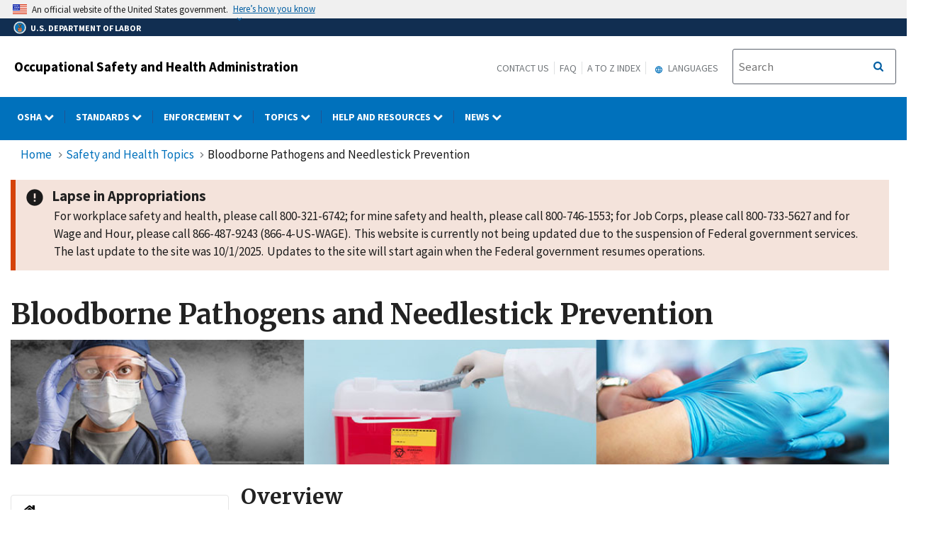

--- FILE ---
content_type: application/javascript
request_url: https://www.osha.gov/sites/default/files/js/js_rxzBJLnQagbBgkRS7C9ebxoMYkv9OEpwI9paccWIkfI.js?scope=footer&delta=2&language=en&theme=osha&include=eJxtjkEOhSAMRC-EcqSm0iJEbAmtid7-G2P-yt3Me7OYtDFV1wGYkg6qKvGf5jxUnIUCUQfSBl5457g2XbBN5lersoZbxEXVzQf2KZE85GNklUbg02-wRRpHxza_NagVjOkw1_3JcH9gMMzsF6AQFMbmBVx7TRafyWtfs7McgDnX8wd_flN2
body_size: 43035
content:
/* @license GPL-2.0-or-later https://www.drupal.org/licensing/faq */
(function($){if($('.dol-accordion').length>0){var pathname=btoa(window.location.pathname);function pageLoad(){var accordionVal=JSON.parse(localStorage.getItem('Open Accordions'));var hash=window.location.hash.substr(1);styleAccordion();if(window.location.hash){var idArray=$(".paragraph--type--accordion-item #"+hash).parents('.usa-accordion');setAccordions(idArray,true,false);}else if(accordionVal&&Object.prototype.hasOwnProperty.call(accordionVal,pathname)){var openIds=accordionVal[pathname];for(var i=0;i<openIds.length;i++){var idArray=$(".paragraph--type--accordion-item #"+openIds[i]);setAccordions(idArray,true,false);}if(!openIds.length)auditAccordionToggle();}else $('.paragraph--type--row .field--name-field-bundles').each(function(){var firstAccordion=$(this).find('.paragraph--type--accordion-item').first().find('.usa-accordion');setAccordions(firstAccordion,true,false);});}function auditAccordionToggle(){$(".field--name-field-bundles, .ilab-collapsible-sections, .ilab-findings-region, .ilab-resources").each(function ilabAccordionPanelToggle(){var accordionList=$(this).find(".accordion-group").find('.usa-accordion__content');var openList=accordionList.filter(function(curr,index){return !index.hasAttribute('hidden');});if(!$(this).find(".accordion-group .panel-toggler").length)$(this).find(".accordion-group").first().prepend('<div class="panel-toggler"><a href="#" class="expand-all">Expand All</a><span class="accordionExpColDivider">&nbsp;|&nbsp;</span><a href="#" class="collapse-all">Collapse All</a></div>');if(openList.length===accordionList.length){$(this).find(".expand-all, .accordionExpColDivider").css('display','none');$(this).find(".collapse-all").css('display','inline');}else if(!openList.length){$(this).find(".expand-all").css('display','inline');$(this).find(".collapse-all, .accordionExpColDivider").css('display','none');}else $(this).find(".expand-all, .accordionExpColDivider, .collapse-all").css('display','inline');});}function styleAccordion(){var accordionKnt=1;var accordionGroup=0;$(".dol-accordion").each(function accordionBuilder(){accordionGroup+=1;$(this).parent().addClass("accordion-group accordion-group-"+accordionGroup);var accordionMainId="dolAccordion"+accordionKnt;$(this).addClass(accordionMainId);accordionKnt+=1;});$('.paragraph--type--row .field--name-field-bundles, .ilab-resources, .ilab-collapsible-sections .field--name-field-collapsible-section-').each(function(){$(this).children('.accordion-group').wrapAll("<div class='accordion-wrapper' style='flex: 0 0 100%'></div>");});}function setAccordions(accordionIds,openState,uswdsClick){var accordionVal=JSON.parse(localStorage.getItem('Open Accordions'));if(accordionVal==null||accordionVal.length==0||typeof accordionVal==undefined)accordionVal={};var elements=[];setTimeout(function(){$(".paragraph--type--accordion-item .usa-accordion__content").not("[hidden]").each(function(){var id=$(this).parent().attr("id");elements.push(id);});accordionVal[pathname]=elements;localStorage.setItem('Open Accordions',JSON.stringify(accordionVal));auditAccordionToggle();},200);accordionIds.each(function(){var element=$(this);if(openState){if(!uswdsClick){element.find("button").attr('aria-expanded','true');element.find(".usa-accordion__content").removeAttr('hidden');}if(element.find('i.fa').length===1)element.find('i.fa').toggleClass('fa-angle-right fa-angle-down');else{element.find('svg path').attr('d','M143 352.3L7 216.3c-9.4-9.4-9.4-24.6 0-33.9l22.6-22.6c9.4-9.4 24.6-9.4 33.9 0l96.4 96.4 96.4-96.4c9.4-9.4 24.6-9.4 33.9 0l22.6 22.6c9.4 9.4 9.4 24.6 0 33.9l-136 136c-9.2 9.4-24.4 9.4-33.8 0z');element.find('svg').toggleClass('fa-angle-right fa-angle-down').attr('data-icon','angle-down');}}else{if(!uswdsClick){element.find("button").attr('aria-expanded','false');element.find(".usa-accordion__content").attr('hidden','');}if(element.find('i.fa').length===1)element.find('i.fa').toggleClass('fa-angle-down fa-angle-right');else{element.find('svg path').attr('d','M224.3 273l-136 136c-9.4 9.4-24.6 9.4-33.9 0l-22.6-22.6c-9.4-9.4-9.4-24.6 0-33.9l96.4-96.4-96.4-96.4c-9.4-9.4-9.4-24.6 0-33.9L54.3 103c9.4-9.4 24.6-9.4 33.9 0l136 136c9.5 9.4 9.5 24.6.1 34z');element.find('svg').toggleClass('fa-angle-down fa-angle-right').attr('data-icon','angle-right');}}});}pageLoad();$('.accordion-wrapper').on('click',function(e){if($(e.target).parents('.usa-accordion__heading').length){var idElement=$(e.target).parents('.usa-accordion');var state=idElement.find("button").attr('aria-expanded');var stateSwitch=!(state=="true");setAccordions(idElement,stateSwitch,true);}if($(e.target).hasClass('expand-all')){e.preventDefault();var expandAll=$(this).find('.usa-accordion');setAccordions(expandAll,true,false);$(this).find('svg path').attr('d','M143 352.3L7 216.3c-9.4-9.4-9.4-24.6 0-33.9l22.6-22.6c9.4-9.4 24.6-9.4 33.9 0l96.4 96.4 96.4-96.4c9.4-9.4 24.6-9.4 33.9 0l22.6 22.6c9.4 9.4 9.4 24.6 0 33.9l-136 136c-9.2 9.4-24.4 9.4-33.8 0z');$(this).find('svg').removeClass('fa-angle-right').addClass('fa-angle-down').attr('data-icon','angle-down');}if($(e.target).hasClass('collapse-all')){e.preventDefault();var collapseAll=$(this).find('.usa-accordion');setAccordions(collapseAll,false,false);$(this).find('svg path').attr('d','M224.3 273l-136 136c-9.4 9.4-24.6 9.4-33.9 0l-22.6-22.6c-9.4-9.4-9.4-24.6 0-33.9l96.4-96.4-96.4-96.4c-9.4-9.4-9.4-24.6 0-33.9L54.3 103c9.4-9.4 24.6-9.4 33.9 0l136 136c9.5 9.4 9.5 24.6.1 34z');$(this).find('svg').removeClass('fa-angle-down').addClass('fa-angle-right').attr('data-icon','angle-right');}});$(".accordion-expand").on('click',function(e){var idElement=$(e.target.hash);setAccordions(idElement,true,false);});}})(jQuery);jQuery("body").on('click','.fa-times',function(e){var contextualAlert=jQuery(this).parents('.usa-alert');jQuery(contextualAlert).addClass('dNone');});jQuery("body").on('click','.fa-times',function(e){var contextualAlert=jQuery(this).parents('.dol-alerts');jQuery(contextualAlert).addClass('dNone');});jQuery.fn.breadcrumbs=function(options){var el=jQuery(this);var crumbCounter=0;jQuery('a',el).each(function(){var crumbTitle=jQuery(this).text();if(crumbTitle.length>options.crumbMaxLength)jQuery(this).text(jQuery.trim(crumbTitle).substring(0,100).split(" ").slice(0,-1).join(" ")+".....");crumbCounter++;});jQuery('.active',el).replaceWith(jQuery('<span/>').text(jQuery('.active',el).text()));var crumbs=jQuery.map(jQuery('a, span',el).toArray(),function(x){return '<li class="usa-breadcrumb__list-item">'+x.outerHTML+'</li>';});if(crumbCounter>=1){var currentPageCrumbString=jQuery(document).attr('title');var currentPageCrumb='<li class="usa-breadcrumb__list-item"><span>'+currentPageCrumbString.split('|')[0]+'</span></li>';}else var currentPageCrumb='';el.html(crumbs.join('')+currentPageCrumb);};jQuery('.breadcrumbs').breadcrumbs({maxLevels:3,startCrumbs:2,endCrumbs:3,crumbMaxLength:100});jQuery(document).ready(function(){var footerPrimaryLink=jQuery("span.usa-footer__primary-link").parent("section");if(jQuery(footerPrimaryLink).length)jQuery(footerPrimaryLink).each(function(index){jQuery(window).on("resize",function(e){if(jQuery(window).width()<=960)jQuery(footerPrimaryLink).one().addClass('uswds-hidden');else jQuery(footerPrimaryLink).one().removeClass('uswds-hidden');});var footerPrimarySiblings=jQuery(this).parent("div").siblings().find("section");jQuery(this).on("click",function(){var footerPrimaryBox=jQuery(this).find("svg");var footerPrimarySiblingsSvg=jQuery(footerPrimarySiblings).find("svg");if(jQuery(this).is(".hidden, .uswds-hidden")){jQuery(footerPrimaryBox).removeClass("fa-plus-square");jQuery(footerPrimaryBox).addClass("fa-minus-square");jQuery(footerPrimarySiblingsSvg).removeClass("fa-minus-square");jQuery(footerPrimarySiblingsSvg).addClass("fa-plus-square");jQuery(this).removeClass('uswds-hidden');}else{jQuery(footerPrimaryBox).addClass("fa-plus-square");jQuery(footerPrimaryBox).removeClass("fa-minus-square");jQuery(this).addClass('uswds-hidden');}});});});jQuery(document).ready(function(){jQuery(".footer-scroll-to-top").hide();jQuery(window).scroll(function(){if(jQuery(this).scrollTop()>700)jQuery('.footer-scroll-to-top').fadeIn('slow');else jQuery('.footer-scroll-to-top').fadeOut('slow');});jQuery(".footer-scroll-to-top").on('click',function(){jQuery("html, body").animate({scrollTop:0},400);});});jQuery('#edit-submit').click(function(){if(jQuery('.user-login-form #edit-name').val()=='')jQuery('.user-login-form #edit-name').addClass("error");else jQuery('.user-login-form #edit-name').removeClass("error");;if(jQuery('.user-login-form #edit-pass').val()=='')jQuery('.user-login-form #edit-pass').addClass("error");else jQuery('.user-login-form #edit-pass').removeClass("error");;if(jQuery('.user-login-form #edit-name').hasClass("error"))jQuery('.user-login-form #edit-pass').addClass("error");});var layoutForm=jQuery(".node-layout-builder-form");if(layoutForm.length>0)jQuery(layoutForm).parents(".cd-main-content").addClass("layout-edit-form");jQuery(document).ready(function(){var gridRow=jQuery('.grid-row');if(gridRow.find('.second-sidebar').length>0&&gridRow.find('.first-sidebar').length>0)jQuery('.usa-layout-docs__main').removeClass('desktop:grid-col-fill').addClass('desktop:grid-col-6');else{if(gridRow.find('.second-sidebar').length===0&&gridRow.find('.first-sidebar').length>0)jQuery('.usa-layout-docs__main').removeClass('desktop:grid-col-fill').addClass('desktop:grid-col-9');}});jQuery('.cd-secondary-nav').click(function(e){e.stopPropagation();});jQuery('.cd-primary-nav').click(function(e){e.stopPropagation();});jQuery(document).ready(function(){var navChildren=jQuery(".cd-primary-nav .has-children a");var navLink=jQuery(".usa-nav-link");for(var i=0;i<navLink.length;i++)navLink[i].addEventListener("click",function(){jQuery(this).parent().parent().find("> li").removeClass("menu-active");jQuery(this).parent().parent().find("> li").removeClass("menu-is-open");jQuery(this).parent().parent().find(".svg-inline--fa").removeClass("fa-chevron-left");jQuery(this).parent().parent().find(".svg-inline--fa").addClass("fa-chevron-down");var ua=window.navigator.userAgent;var msie=ua.indexOf("MSIE ");var trident=ua.indexOf("Trident/");if(msie>0||trident>0){if(jQuery(this).attr("aria-haspopup")==="true"){jQuery(this).parent().addClass("menu-active");jQuery(this).parent().parent().find("> li").addClass("menu-is-open");if(jQuery(document).outerWidth()<993){jQuery(this).find(".svg-inline--fa").addClass("fa-chevron-left");jQuery(this).find(".svg-inline--fa").removeClass("fa-chevron-down");}}}else{if(jQuery(this).attr("aria-haspopup")==="false"){jQuery(this).parent().addClass("menu-active");jQuery(this).parent().parent().find("> li").addClass("menu-is-open");}}jQuery(".usa-nav-submenu").each(function(){var padding=jQuery(this).find(".menu-title").outerHeight(true);if(jQuery(this).css("padding-top")<padding)jQuery(this).css("padding-top",padding);});});var dolMenuButton=jQuery("button.dol-menu-button");dolMenuButton[0].addEventListener("click",function(){jQuery(".nav-container").toggleClass("nav-is-open");jQuery(".agency-nav-container").toggleClass("nav-is-open");});jQuery("html").click(function(event){var $trigger=jQuery("#header-content");if($trigger!==event.target&&!$trigger.has(event.target).length){var $triggerAlt=jQuery("button.dol-menu-button");if($triggerAlt[0]!==event.target&&!$triggerAlt.has(event.target).length){jQuery(".usa-mobile_nav-active").removeClass("usa-mobile_nav-active");jQuery(".usa-nav-link").attr("aria-haspopup",function(){return "false";});jQuery(".usa-nav-submenu").attr("aria-hidden",function(){return "true";});var navItem=jQuery(".usa-nav-primary").find("> li > button");jQuery.each(navItem,function(){if(jQuery(this).hasClass("fa-chevron-left")){jQuery(this).removeClass("fa-chevron-left");jQuery(this).addClass("fa-chevron-right");}});jQuery(".cd-primary-nav").find("> li").removeClass("menu-is-active menu-is-open");jQuery(".nav-container").removeClass("nav-is-open");}}});jQuery(".usa-nav-submenu").click(function(e){e.stopPropagation();});jQuery(".usa-nav-submenu").each(function(){var padding=jQuery(this).find(".menu-title").outerHeight(true);if(jQuery(this).css("padding-top")<padding)jQuery(this).css("padding-top",padding);});if(jQuery(this).outerWidth()<=992)jQuery("li.has-children").on("click",function(e){if(jQuery(this).find("a").hasClass("selected")===true){jQuery(this).find(".svg-inline--fa").removeClass("fa-chevron-down").addClass("fa-chevron-left");jQuery(this).find(".backtext").addClass("showbacktext");}else{if(jQuery(this).find("a").hasClass("selected")===false){jQuery(this).find(".svg-inline--fa").removeClass("fa-chevron-left").addClass("fa-chevron-down");jQuery(this).find(".backtext").removeClass("showbacktext");}}});});jQuery(window).on("resize",function(){clearTimeout(this.id);this.id=setTimeout(doneResizing,1);});function doneResizing(){var docWidth=jQuery(window).outerWidth();var navChildren=jQuery(".cd-primary-nav .has-children a");if(docWidth<=992){jQuery(navChildren).each(function(){var navSelected=jQuery(this).hasClass("selected");if(navSelected===true){jQuery(this).find(".svg-inline--fa").addClass("fa-chevron-left").removeClass("fa-chevron-down");jQuery(this).find(".backtext").addClass("showbacktext");}});jQuery(".cd-primary-nav .has-children").on("click",function(e){var selectedItem=jQuery(this).find("a.selected");if(selectedItem.length){jQuery(this).find(".svg-inline--fa").removeClass("fa-chevron-down").addClass("fa-chevron-left");jQuery(this).find(".backtext").addClass("showbacktext");jQuery(this).siblings().find(".backtext").removeClass("showbacktext");}else{jQuery(this).find(".svg-inline--fa").removeClass("fa-chevron-left").addClass("fa-chevron-down");jQuery(this).find(".backtext").removeClass("showbacktext");}});}else{if(docWidth>992)jQuery(".cd-primary-nav .has-children").on("click",function(e){jQuery(this).find(".svg-inline--fa").removeClass("fa-chevron-left").addClass("fa-chevron-down");jQuery(this).siblings(".has-children").find("backtext").removeClass("showbacktext");});}}jQuery(document).on("click",function(e){var dolPrimMenu=jQuery("#dol-primary-menu");if(jQuery(e.target).hasClass("usa-menu-btn")===false){jQuery(".cd-primary-nav").find(".backtext").removeClass("showbacktext");jQuery(".cd-primary-nav").find(".svg-inline--fa").removeClass("fa-chevron-left").addClass("fa-chevron-down");}if(jQuery(dolPrimMenu).hasClass("nav-is-open")){jQuery("button.dol-menu-button").text("Close");if(jQuery(dolPrimMenu).find("li.menu-is-open.menu-is-active"))jQuery("li.menu-is-open.menu-is-active").find(".cd-secondary-nav").removeClass("is-hidden");}else{jQuery("button.dol-menu-button").text("Menu");jQuery("li.menu-is-open.menu-is-active").find(".cd-secondary-nav").addClass("is-hidden");}});jQuery(".cd-secondary-nav").click(function(e){e.stopPropagation();});jQuery(document).on('keydown',function(event){var open=jQuery('ul.cd-primary-nav li.menu-is-open');var open_mobile=jQuery('.agency-nav-container.nav-is-open');if(event.keyCode===27&&open_mobile.length){jQuery('button.dol-menu-button').text('Menu');jQuery(open_mobile).removeClass('nav-is-open');}if(event.keyCode===27&&open.length){jQuery('.cd-secondary-nav').addClass('is-hidden');jQuery('cd-primary-nav li.has-children a.selected').removeClass('selected');if(jQuery('ul.cd-primary-nav li').hasClass('menu-is-active menu-is-open'))jQuery('ul.cd-primary-nav li').removeClass('menu-is-active menu-is-open');}});(function($){$(document).ready(function(){if($(".select2-container").length)$("body").on("click",function(e){$(".select2-selection").removeAttr("role");$(".select2-search__field").removeAttr("role");$(".select2-search__field").attr("aria-label","textbox");$(".select2-search__field").attr("type","text");});});})(jQuery);if(jQuery("div").hasClass("table-type-simple"))jQuery("table").addClass("usa-table--borderless");jQuery('td').each(function(){jQuery(this).html(jQuery(this).html().replace(/&nbsp;/gi,''));});jQuery('td').each(function(){jQuery(this).html(jQuery(this).html().replace(/&nbsp;/gi,''));});jQuery('#newsletter-content img').css({'max-width':'100%'});var newsletterPage=jQuery(".newsletter-table").length;jQuery('table').each(function(){var responsive=jQuery(this).hasClass('table');if(responsive==false&&newsletterPage==0)jQuery(this).addClass('table').wrap('<div class="table-responsive dol-table"></div>');});(function($){$(document).ready(function(){if($(".select2-container").length)$("body").on("click",function(e){$(".select2-selection").removeAttr("role");$(".select2-search__field").removeAttr("role");$(".select2-search__field").attr("aria-label","textbox");$(".select2-search__field").attr("type","text");});});})(jQuery);function remove_input_form_style(list){'use strict';var attr=['align','background','bgcolor','border','cellpadding','cellspacing','color','face','height','hspace','marginheight','marginwidth','noshade','nowrap','size','valign','vspace','width','vlink','alink','text','link','frame','frameborder','clear','scrolling','style'];var attr_len=attr.length;var i=list.length;var j;var is_hidden;while(i--){is_hidden=list[i].style.display==='none';j=attr_len;while(j--)list[i].removeAttribute(attr[j]);if(is_hidden)list[i].style.display='none';}var set=document.getElementById('edit-revision-log');remove_style(set);}jQuery(document).ready(function(){jQuery('.cd-main-content').find('ul, ol').addClass("usa-list");});(function($){$.fn.fitVids=function(options){var settings={customSelector:null};var div=document.createElement('div'),ref=document.getElementsByTagName('base')[0]||document.getElementsByTagName('script')[0];div.className='fit-vids-style';div.innerHTML='&shy;<style>         \
      .fluid-width-video-wrapper {        \
         width: 100%;                     \
         position: relative;              \
         padding: 0;                      \
      }                                   \
                                          \
      .fluid-width-video-wrapper iframe,  \
      .fluid-width-video-wrapper object,  \
      .fluid-width-video-wrapper embed {  \
         position: absolute;              \
         top: 0;                          \
         left: 0;                         \
         width: 100%;                     \
         height: 100%;                    \
      }                                   \
    </style>';ref.parentNode.insertBefore(div,ref);if(options)$.extend(settings,options);return this.each(function(){var selectors=["iframe[src*='player.vimeo.com']","iframe[src*='www.youtube.com']","iframe[src*='www.kickstarter.com']","object","embed"];if(settings.customSelector)selectors.push(settings.customSelector);var $allVideos=$(this).find(selectors.join(','));$allVideos.each(function(){var $this=$(this);if(this.tagName.toLowerCase()=='embed'&&$this.parent('object').length||$this.parent('.fluid-width-video-wrapper').length)return;var height=(this.tagName.toLowerCase()=='object'||$this.attr('height'))?$this.attr('height'):$this.height(),width=$this.attr('width')?$this.attr('width'):$this.width(),aspectRatio=height/width;if(!$this.attr('id')){var videoID='fitvid'+Math.floor(Math.random()*999999);$this.attr('id',videoID);}$this.wrap('<div class="fluid-width-video-wrapper"></div>').parent('.fluid-width-video-wrapper').css('padding-top',(aspectRatio*100)+"%");$this.removeAttr('height').removeAttr('width');});});};})(jQuery);(function(w){var sw=document.body.clientWidth,sh=document.body.clientHeight;jQuery(w).resize(function(){sw=document.body.clientWidth;sh=document.body.clientHeight;});jQuery('.nav-toggle-menu').click(function(e){e.preventDefault();jQuery(this).toggleClass('active');jQuery('.nav').toggleClass('active');});jQuery('.nav-toggle-search').click(function(e){e.preventDefault();jQuery(this).toggleClass('active');jQuery('.header .search-form').toggleClass('active');});})(this);;window.Modernizr=function(a,b,c){function u(a){j.cssText=a;}function v(a,b){return u(prefixes.join(a+";")+(b||""));}function w(a,b){return typeof a===b;}function x(a,b){return !!~(""+a).indexOf(b);}function y(a,b,d){for(var e in a){var f=b[a[e]];if(f!==c)return d===!1?a[e]:w(f,"function")?f.bind(d||b):f;}return !1;}var d="2.6.2",e={},f=!0,g=b.documentElement,h="modernizr",i=b.createElement(h),j=i.style,k,l={}.toString,m={},n={},o={},p=[],q=p.slice,r,s={}.hasOwnProperty,t;!w(s,"undefined")&&!w(s.call,"undefined")?t=function(a,b){return s.call(a,b);}:t=function(a,b){return b in a&&w(a.constructor.prototype[b],"undefined");},Function.prototype.bind||(Function.prototype.bind=function(b){var c=this;if(typeof c!="function")throw new TypeError();var d=q.call(arguments,1),e=function(){if(this instanceof e){var a=function(){};a.prototype=c.prototype;var f=new a(),g=c.apply(f,d.concat(q.call(arguments)));return Object(g)===g?g:f;}return c.apply(b,d.concat(q.call(arguments)));};return e;});for(var z in m)t(m,z)&&(r=z.toLowerCase(),e[r]=m[z](),p.push((e[r]?"":"no-")+r));return e.addTest=function(a,b){if(typeof a=="object")for(var d in a)t(a,d)&&e.addTest(d,a[d]);else{a=a.toLowerCase();if(e[a]!==c)return e;b=typeof b=="function"?b():b,typeof f!="undefined"&&f&&(g.className+=" "+(b?"":"no-")+a),e[a]=b;}return e;},u(""),i=k=null,function(a,b){function k(a,b){var c=a.createElement("p"),d=a.getElementsByTagName("head")[0]||a.documentElement;return c.innerHTML="x<style>"+b+"</style>",d.insertBefore(c.lastChild,d.firstChild);}function l(){var a=r.elements;return typeof a=="string"?a.split(" "):a;}function m(a){var b=i[a[g]];return b||(b={},h++,a[g]=h,i[h]=b),b;}function n(a,c,f){c||(c=b);if(j)return c.createElement(a);f||(f=m(c));var g;return f.cache[a]?g=f.cache[a].cloneNode():e.test(a)?g=(f.cache[a]=f.createElem(a)).cloneNode():g=f.createElem(a),g.canHaveChildren&&!d.test(a)?f.frag.appendChild(g):g;}function o(a,c){a||(a=b);if(j)return a.createDocumentFragment();c=c||m(a);var d=c.frag.cloneNode(),e=0,f=l(),g=f.length;for(;e<g;e++)d.createElement(f[e]);return d;}function p(a,b){b.cache||(b.cache={},b.createElem=a.createElement,b.createFrag=a.createDocumentFragment,b.frag=b.createFrag()),a.createElement=function(c){return r.shivMethods?n(c,a,b):b.createElem(c);},a.createDocumentFragment=Function("h,f","return function(){var n=f.cloneNode(),c=n.createElement;h.shivMethods&&("+l().join().replace(/\w+/g,function(a){return b.createElem(a),b.frag.createElement(a),'c("'+a+'")';})+");return n}")(r,b.frag);}function q(a){a||(a=b);var c=m(a);return r.shivCSS&&!f&&!c.hasCSS&&(c.hasCSS=!!k(a,"article,aside,figcaption,figure,footer,header,hgroup,nav,section{display:block}mark{background:#FF0;color:#000}")),j||p(a,c),a;}var c=a.html5||{},d=/^<|^(?:button|map|select|textarea|object|iframe|option|optgroup)$/i,e=/^(?:a|b|code|div|fieldset|h1|h2|h3|h4|h5|h6|i|label|li|ol|p|q|span|strong|style|table|tbody|td|th|tr|ul)$/i,f,g="_html5shiv",h=0,i={},j;(function(){try{var a=b.createElement("a");a.innerHTML="<xyz></xyz>",f="hidden" in a,j=a.childNodes.length==1||function(){b.createElement("a");var a=b.createDocumentFragment();return typeof a.cloneNode=="undefined"||typeof a.createDocumentFragment=="undefined"||typeof a.createElement=="undefined";}();}catch(c){f=!0,j=!0;}})();var r={elements:c.elements||"abbr article aside audio bdi canvas data datalist details figcaption figure footer header hgroup mark meter nav output progress section summary time video",shivCSS:c.shivCSS!==!1,supportsUnknownElements:j,shivMethods:c.shivMethods!==!1,type:"default",shivDocument:q,createElement:n,createDocumentFragment:o};a.html5=r,q(b);}(this,b),e._version=d,g.className=g.className.replace(/(^|\s)no-js(\s|$)/,"$1$2")+(f?" js "+p.join(" "):""),e;}(this,this.document),function(a,b,c){function d(a){return "[object Function]"==o.call(a);}function e(a){return "string"==typeof a;}function f(){}function g(a){return !a||"loaded"==a||"complete"==a||"uninitialized"==a;}function h(){var a=p.shift();q=1,a?a.t?m(function(){("c"==a.t?B.injectCss:B.injectJs)(a.s,0,a.a,a.x,a.e,1);},0):(a(),h()):q=0;}function i(a,c,d,e,f,i,j){function k(b){if(!o&&g(l.readyState)&&(u.r=o=1,!q&&h(),l.onload=l.onreadystatechange=null,b)){"img"!=a&&m(function(){t.removeChild(l);},50);for(var d in y[c])y[c].hasOwnProperty(d)&&y[c][d].onload();}}var j=j||B.errorTimeout,l=b.createElement(a),o=0,r=0,u={t:d,s:c,e:f,a:i,x:j};1===y[c]&&(r=1,y[c]=[]),"object"==a?l.data=c:(l.src=c,l.type=a),l.width=l.height="0",l.onerror=l.onload=l.onreadystatechange=function(){k.call(this,r);},p.splice(e,0,u),"img"!=a&&(r||2===y[c]?(t.insertBefore(l,s?null:n),m(k,j)):y[c].push(l));}function j(a,b,c,d,f){return q=0,b=b||"j",e(a)?i("c"==b?v:u,a,b,this.i++,c,d,f):(p.splice(this.i++,0,a),1==p.length&&h()),this;}function k(){var a=B;return a.loader={load:j,i:0},a;}var l=b.documentElement,m=a.setTimeout,n=b.getElementsByTagName("script")[0],o={}.toString,p=[],q=0,r="MozAppearance" in l.style,s=r&&!!b.createRange().compareNode,t=s?l:n.parentNode,l=a.opera&&"[object Opera]"==o.call(a.opera),l=!!b.attachEvent&&!l,u=r?"object":l?"script":"img",v=l?"script":u,w=Array.isArray||function(a){return "[object Array]"==o.call(a);},x=[],y={},z={timeout:function(a,b){return b.length&&(a.timeout=b[0]),a;}},A,B;B=function(a){function b(a){var a=a.split("!"),b=x.length,c=a.pop(),d=a.length,c={url:c,origUrl:c,prefixes:a},e,f,g;for(f=0;f<d;f++)g=a[f].split("="),(e=z[g.shift()])&&(c=e(c,g));for(f=0;f<b;f++)c=x[f](c);return c;}function g(a,e,f,g,h){var i=b(a),j=i.autoCallback;i.url.split(".").pop().split("?").shift(),i.bypass||(e&&(e=d(e)?e:e[a]||e[g]||e[a.split("/").pop().split("?")[0]]),i.instead?i.instead(a,e,f,g,h):(y[i.url]?i.noexec=!0:y[i.url]=1,f.load(i.url,i.forceCSS||!i.forceJS&&"css"==i.url.split(".").pop().split("?").shift()?"c":c,i.noexec,i.attrs,i.timeout),(d(e)||d(j))&&f.load(function(){k(),e&&e(i.origUrl,h,g),j&&j(i.origUrl,h,g),y[i.url]=2;})));}function h(a,b){function c(a,c){if(a)if(e(a))c||(j=function(){var a=[].slice.call(arguments);k.apply(this,a),l();}),g(a,j,b,0,h);else{if(Object(a)===a)for(n in m=function(){var b=0,c;for(c in a)a.hasOwnProperty(c)&&b++;return b;}(),a)a.hasOwnProperty(n)&&(!c&&!--m&&(d(j)?j=function(){var a=[].slice.call(arguments);k.apply(this,a),l();}:j[n]=function(a){return function(){var b=[].slice.call(arguments);a&&a.apply(this,b),l();};}(k[n])),g(a[n],j,b,n,h));}else !c&&l();}var h=!!a.test,i=a.load||a.both,j=a.callback||f,k=j,l=a.complete||f,m,n;c(h?a.yep:a.nope,!!i),i&&c(i);}var i,j,l=this.yepnope.loader;if(e(a))g(a,0,l,0);else if(w(a))for(i=0;i<a.length;i++)j=a[i],e(j)?g(j,0,l,0):w(j)?B(j):Object(j)===j&&h(j,l);else Object(a)===a&&h(a,l);},B.addPrefix=function(a,b){z[a]=b;},B.addFilter=function(a){x.push(a);},B.errorTimeout=1e4,null==b.readyState&&b.addEventListener&&(b.readyState="loading",b.addEventListener("DOMContentLoaded",A=function(){b.removeEventListener("DOMContentLoaded",A,0),b.readyState="complete";},0)),a.yepnope=k(),a.yepnope.executeStack=h,a.yepnope.injectJs=function(a,c,d,e,i,j){var k=b.createElement("script"),l,o,e=e||B.errorTimeout;k.src=a;for(o in d)k.setAttribute(o,d[o]);c=j?h:c||f,k.onreadystatechange=k.onload=function(){!l&&g(k.readyState)&&(l=1,c(),k.onload=k.onreadystatechange=null);},m(function(){l||(l=1,c(1));},e),i?k.onload():n.parentNode.insertBefore(k,n);},a.yepnope.injectCss=function(a,c,d,e,g,i){var e=b.createElement("link"),j,c=i?h:c||f;e.href=a,e.rel="stylesheet",e.type="text/css";for(j in d)e.setAttribute(j,d[j]);g||(n.parentNode.insertBefore(e,n),m(c,0));};}(this,document),Modernizr.load=function(){yepnope.apply(window,[].slice.call(arguments,0));};jQuery(document).ready(function(jQuery){var MqL=993;moveNavigation();var isMobile={Android:function(){return navigator.userAgent.match(/Android/i);}};if(!isMobile.Android())jQuery(window).on('resize',function(){(!window.requestAnimationFrame)?setTimeout(moveNavigation,300):window.requestAnimationFrame(moveNavigation);});jQuery('.cd-nav-trigger').on('click',function(event){event.preventDefault();if(jQuery('.cd-main-content').hasClass('nav-is-visible')){closeNav();jQuery('.cd-overlay').removeClass('is-visible');jQuery('body').attr("style","overflow:auto");jQuery('#mobile-header-social').addClass('is-hidden');jQuery('.dol-agency-submenu').addClass('is-hidden');jQuery('.cd-primary-nav').removeClass('nav-is-visible');}else{jQuery(this).addClass('nav-is-visible');jQuery('.cd-primary-nav').addClass('nav-is-visible');jQuery('.cd-main-header').addClass('nav-is-visible');jQuery('.cd-main-content').addClass('nav-is-visible').one('webkitTransitionEnd otransitionend oTransitionEnd msTransitionEnd transitionend',function(){jQuery('body').attr("style","overflow:hidden; position: fixed");});toggleSearch('close');jQuery('.cd-overlay').addClass('is-visible');jQuery('#mobile-header-social').removeClass('is-hidden');jQuery('.dol-agency-submenu').removeClass('is-hidden');}});jQuery('.cd-search-trigger').on('click',function(event){event.preventDefault();toggleSearch();closeNav();});jQuery('.cd-overlay').on('swiperight',function(){if(jQuery('.cd-primary-nav').hasClass('nav-is-visible')){closeNav();jQuery('.cd-overlay').removeClass('is-visible');}});jQuery('.nav-on-left .cd-overlay').on('swipeleft',function(){if(jQuery('.cd-primary-nav').hasClass('nav-is-visible')){closeNav();jQuery('.cd-overlay').removeClass('is-visible');}});jQuery('.cd-overlay').on('click',function(){closeNav();toggleSearch('close');jQuery('.cd-overlay').removeClass('is-visible');});jQuery('.main-primary-menu.cd-primary-nav').children('.has-children').children('a').on('click',function(event){event.preventDefault();});jQuery('#cd-primary-nav-secondary-desktop > li > a > span.menuarrow > svg').removeClass('fa-chevron-left').addClass('fa-chevron-down');jQuery('.cd-primary-nav > .has-children').children('a').on('click',function(event){if(!checkWindowWidth())event.preventDefault();var selected=jQuery(this);if(!jQuery(this).parent('li').hasClass('menu-is-open')){jQuery(this).parent('li').siblings().addClass('menu-is-active');jQuery(this).parent('li').siblings().removeClass('menu-is-open');jQuery(this).parent().addClass('menu-is-active menu-is-open');}else{jQuery(this).parent('li').siblings().removeClass('menu-is-active');jQuery(this).parent().removeClass('menu-is-active menu-is-open');}if(selected.next('ul').hasClass('is-hidden')){selected.addClass('selected').next('ul').removeClass('is-hidden').end().parent('.has-children').parent('ul').addClass('moves-out');selected.parent('.has-children').siblings('.has-children').children('ul').addClass('is-hidden').end().children('a').removeClass('selected');selected.parent('.has-children').attr('aria-haspopup','true').end().parent('.has-children').siblings().attr('aria-haspopup','false');jQuery('.cd-overlay').addClass('is-visible');if(jQuery('.moves-out').length)jQuery('#mobile-header-social').hide();if(jQuery(window).outerWidth()<993)jQuery('#cd-primary-nav-secondary-desktop > li > a > span.menuarrow > svg').addClass('fa-chevron-left');else jQuery('#cd-primary-nav-secondary-desktop > li > a > span.menuarrow > svg').removeClass('fa-chevron-left').addClass('fa-chevron-down');jQuery('.cd-main-content').addClass('usa-mobile_nav-active');}else{selected.removeClass('selected').next('ul').addClass('is-hidden').end().parent('.has-children').parent('ul').removeClass('moves-out');selected.parent('.has-children').attr('aria-haspopup','false');jQuery('.cd-overlay').removeClass('is-visible');if(jQuery(window).outerWidth()<993)jQuery('#cd-primary-nav-secondary-desktop > li > a > span.menuarrow > svg').addClass('fa-chevron-down');else jQuery('#cd-primary-nav-secondary-desktop > li > a > span.menuarrow > svg').removeClass('fa-chevron-left').addClass('fa-chevron-down');jQuery('.cd-main-content').removeClass('usa-mobile_nav-active');}toggleSearch('close');});jQuery('.go-back, a.cd-nav-trigger').on('click',function(){jQuery(this).parent('ul').addClass('is-hidden').parent('.has-children').parent('ul').removeClass('moves-out');if(jQuery('.moves-out').length===0)jQuery('#mobile-header-social').show();if(jQuery('.dol-agency-submenu').length)jQuery('#mobile-header-social').hide();});jQuery('a.dol-home-trigger').on('click',function(){jQuery('#mobile-header-social').addClass("dol-home-social").show();});jQuery('.cd-secondary-nav .go-back').on('click',function(){jQuery('#mobile-header-social').show();});function closeNav(){jQuery('.cd-nav-trigger').removeClass('nav-is-visible');jQuery('.cd-main-header').removeClass('nav-is-visible');jQuery('.cd-primary-nav').removeClass('nav-is-visible');jQuery('.has-children ul').addClass('is-hidden');jQuery('.dol-agency-submenu').addClass('is-hidden');jQuery('#mobile-header-social').addClass('is-hidden');jQuery('.has-children a').removeClass('selected');jQuery('.moves-out').removeClass('moves-out');jQuery('.cd-main-content').removeClass('nav-is-visible').one('webkitTransitionEnd otransitionend oTransitionEnd msTransitionEnd transitionend',function(){jQuery('body').removeClass('overflow-hidden');jQuery('body').attr("style","overflow:auto");});}function toggleSearch(type){if(type=="close"){jQuery('.cd-search').removeClass('is-visible');jQuery('.cd-search-trigger').removeClass('search-is-visible');jQuery('.cd-overlay').removeClass('search-is-visible');}else{jQuery('.cd-search').toggleClass('is-visible');jQuery('.cd-search-trigger').toggleClass('search-is-visible');jQuery('.cd-overlay').toggleClass('search-is-visible');if(jQuery(window).width()>MqL&&jQuery('.cd-search').hasClass('is-visible'))jQuery('.cd-search').find('input[type="search"]').focus();(jQuery('.cd-search').hasClass('is-visible'))?jQuery('.cd-overlay').addClass('is-visible'):jQuery('.cd-overlay').removeClass('is-visible');}}function checkWindowWidth(){var e=window,a='inner';if(!('innerWidth' in window)){a='client';e=document.documentElement||document.body;}if(e[a+'Width']>=MqL)return true;else return false;}function moveNavigation(){var navigation=jQuery('.cd-nav').first();var desktop=checkWindowWidth();if(desktop){navigation.detach();navigation.insertBefore('.cd-header-buttons');}else{navigation.detach();navigation.insertAfter('.cd-main-content');}}});jQuery(window).resize(function(){var navarrowdirection=jQuery('#cd-primary-nav-secondary-desktop').find('.svg-inline--fa');if(jQuery(window).outerWidth()>993)if(jQuery(navarrowdirection).hasClass('fa-chevron-left')){jQuery(navarrowdirection).removeClass('fa-chevron-left');jQuery(navarrowdirection).addClass('fa-chevron-down');}});;
(function(){function r(e,n,t){function o(i,f){if(!n[i]){if(!e[i]){var c="function"==typeof require&&require;if(!f&&c)return c(i,!0);if(u)return u(i,!0);var a=new Error("Cannot find module '"+i+"'");throw a.code="MODULE_NOT_FOUND",a;}var p=n[i]={exports:{}};e[i][0].call(p.exports,function(r){var n=e[i][1][r];return o(n||r);},p,p.exports,r,e,n,t);}return n[i].exports;}for(var u="function"==typeof require&&require,i=0;i<t.length;i++)o(t[i]);return o;}return r;})()({1:[function(require,module,exports){"use strict";if("document" in window.self){if(!("classList" in document.createElement("_"))||document.createElementNS&&!("classList" in document.createElementNS("http://www.w3.org/2000/svg","g")))(function(view){"use strict";if(!('Element' in view))return;var classListProp="classList",protoProp="prototype",elemCtrProto=view.Element[protoProp],objCtr=Object,strTrim=String[protoProp].trim||function(){return this.replace(/^\s+|\s+$/g,"");},arrIndexOf=Array[protoProp].indexOf||function(item){var i=0,len=this.length;for(;i<len;i++)if(i in this&&this[i]===item)return i;return -1;},DOMEx=function DOMEx(type,message){this.name=type;this.code=DOMException[type];this.message=message;},checkTokenAndGetIndex=function checkTokenAndGetIndex(classList,token){if(token==="")throw new DOMEx("SYNTAX_ERR","An invalid or illegal string was specified");if(/\s/.test(token))throw new DOMEx("INVALID_CHARACTER_ERR","String contains an invalid character");return arrIndexOf.call(classList,token);},ClassList=function ClassList(elem){var trimmedClasses=strTrim.call(elem.getAttribute("class")||""),classes=trimmedClasses?trimmedClasses.split(/\s+/):[],i=0,len=classes.length;for(;i<len;i++)this.push(classes[i]);this._updateClassName=function(){elem.setAttribute("class",this.toString());};},classListProto=ClassList[protoProp]=[],classListGetter=function classListGetter(){return new ClassList(this);};DOMEx[protoProp]=Error[protoProp];classListProto.item=function(i){return this[i]||null;};classListProto.contains=function(token){token+="";return checkTokenAndGetIndex(this,token)!==-1;};classListProto.add=function(){var tokens=arguments,i=0,l=tokens.length,token,updated=false;do{token=tokens[i]+"";if(checkTokenAndGetIndex(this,token)===-1){this.push(token);updated=true;}}while(++i<l);if(updated)this._updateClassName();};classListProto.remove=function(){var tokens=arguments,i=0,l=tokens.length,token,updated=false,index;do{token=tokens[i]+"";index=checkTokenAndGetIndex(this,token);while(index!==-1){this.splice(index,1);updated=true;index=checkTokenAndGetIndex(this,token);}}while(++i<l);if(updated)this._updateClassName();};classListProto.toggle=function(token,force){token+="";var result=this.contains(token),method=result?force!==true&&"remove":force!==false&&"add";if(method)this[method](token);if(force===true||force===false)return force;else return !result;};classListProto.toString=function(){return this.join(" ");};if(objCtr.defineProperty){var classListPropDesc={get:classListGetter,enumerable:true,configurable:true};try{objCtr.defineProperty(elemCtrProto,classListProp,classListPropDesc);}catch(ex){if(ex.number===undefined||ex.number===-0x7FF5EC54){classListPropDesc.enumerable=false;objCtr.defineProperty(elemCtrProto,classListProp,classListPropDesc);}}}else{if(objCtr[protoProp].__defineGetter__)elemCtrProto.__defineGetter__(classListProp,classListGetter);}})(window.self);(function(){"use strict";var testElement=document.createElement("_");testElement.classList.add("c1","c2");if(!testElement.classList.contains("c2")){var createMethod=function createMethod(method){var original=DOMTokenList.prototype[method];DOMTokenList.prototype[method]=function(token){var i,len=arguments.length;for(i=0;i<len;i++){token=arguments[i];original.call(this,token);}};};createMethod('add');createMethod('remove');}testElement.classList.toggle("c3",false);if(testElement.classList.contains("c3")){var _toggle=DOMTokenList.prototype.toggle;DOMTokenList.prototype.toggle=function(token,force){if(1 in arguments&&!this.contains(token)===!force)return force;else return _toggle.call(this,token);};}testElement=null;})();}},{}],2:[function(require,module,exports){"use strict";function _typeof(obj){"@babel/helpers - typeof";if(typeof Symbol==="function"&&typeof Symbol.iterator==="symbol")_typeof=function _typeof(obj){return typeof obj;};else _typeof=function _typeof(obj){return obj&&typeof Symbol==="function"&&obj.constructor===Symbol&&obj!==Symbol.prototype?"symbol":typeof obj;};return _typeof(obj);}!function(name,definition){if(typeof module!='undefined')module.exports=definition();else if(typeof define=='function'&&_typeof(define.amd)=='object')define(definition);else this[name]=definition();}('domready',function(){var fns=[],_listener,doc=document,hack=doc.documentElement.doScroll,domContentLoaded='DOMContentLoaded',loaded=(hack?/^loaded|^c/:/^loaded|^i|^c/).test(doc.readyState);if(!loaded)doc.addEventListener(domContentLoaded,_listener=function listener(){doc.removeEventListener(domContentLoaded,_listener);loaded=1;while(_listener=fns.shift())_listener();});return function(fn){loaded?setTimeout(fn,0):fns.push(fn);};});},{}],3:[function(require,module,exports){"use strict";(function(ElementProto){if(typeof ElementProto.matches!=='function')ElementProto.matches=ElementProto.msMatchesSelector||ElementProto.mozMatchesSelector||ElementProto.webkitMatchesSelector||function matches(selector){var element=this;var elements=(element.document||element.ownerDocument).querySelectorAll(selector);var index=0;while(elements[index]&&elements[index]!==element)++index;return Boolean(elements[index]);};if(typeof ElementProto.closest!=='function')ElementProto.closest=function closest(selector){var element=this;while(element&&element.nodeType===1){if(element.matches(selector))return element;element=element.parentNode;}return null;};})(window.Element.prototype);},{}],4:[function(require,module,exports){"use strict";(function(){var keyboardeventKeyPolyfill={polyfill,keys:{3:'Cancel',6:'Help',8:'Backspace',9:'Tab',12:'Clear',13:'Enter',16:'Shift',17:'Control',18:'Alt',19:'Pause',20:'CapsLock',27:'Escape',28:'Convert',29:'NonConvert',30:'Accept',31:'ModeChange',32:' ',33:'PageUp',34:'PageDown',35:'End',36:'Home',37:'ArrowLeft',38:'ArrowUp',39:'ArrowRight',40:'ArrowDown',41:'Select',42:'Print',43:'Execute',44:'PrintScreen',45:'Insert',46:'Delete',48:['0',')'],49:['1','!'],50:['2','@'],51:['3','#'],52:['4','$'],53:['5','%'],54:['6','^'],55:['7','&'],56:['8','*'],57:['9','('],91:'OS',93:'ContextMenu',144:'NumLock',145:'ScrollLock',181:'VolumeMute',182:'VolumeDown',183:'VolumeUp',186:[';',':'],187:['=','+'],188:[',','<'],189:['-','_'],190:['.','>'],191:['/','?'],192:['`','~'],219:['[','{'],220:['\\','|'],221:[']','}'],222:["'",'"'],224:'Meta',225:'AltGraph',246:'Attn',247:'CrSel',248:'ExSel',249:'EraseEof',250:'Play',251:'ZoomOut'}};var i;for(i=1;i<25;i++)keyboardeventKeyPolyfill.keys[111+i]='F'+i;var letter='';for(i=65;i<91;i++){letter=String.fromCharCode(i);keyboardeventKeyPolyfill.keys[i]=[letter.toLowerCase(),letter.toUpperCase()];}function polyfill(){if(!('KeyboardEvent' in window)||'key' in KeyboardEvent.prototype)return false;var proto={get:function get(x){var key=keyboardeventKeyPolyfill.keys[this.which||this.keyCode];if(Array.isArray(key))key=key[+this.shiftKey];return key;}};Object.defineProperty(KeyboardEvent.prototype,'key',proto);return proto;}if(typeof define==='function'&&define.amd)define('keyboardevent-key-polyfill',keyboardeventKeyPolyfill);else if(typeof exports!=='undefined'&&typeof module!=='undefined')module.exports=keyboardeventKeyPolyfill;else{if(window)window.keyboardeventKeyPolyfill=keyboardeventKeyPolyfill;}})();},{}],5:[function(require,module,exports){'use strict';var getOwnPropertySymbols=Object.getOwnPropertySymbols;var hasOwnProperty=Object.prototype.hasOwnProperty;var propIsEnumerable=Object.prototype.propertyIsEnumerable;function toObject(val){if(val===null||val===undefined)throw new TypeError('Object.assign cannot be called with null or undefined');return Object(val);}function shouldUseNative(){try{if(!Object.assign)return false;var test1=new String('abc');test1[5]='de';if(Object.getOwnPropertyNames(test1)[0]==='5')return false;var test2={};for(var i=0;i<10;i++)test2['_'+String.fromCharCode(i)]=i;var order2=Object.getOwnPropertyNames(test2).map(function(n){return test2[n];});if(order2.join('')!=='0123456789')return false;var test3={};'abcdefghijklmnopqrst'.split('').forEach(function(letter){test3[letter]=letter;});if(Object.keys(Object.assign({},test3)).join('')!=='abcdefghijklmnopqrst')return false;return true;}catch(err){return false;}}module.exports=shouldUseNative()?Object.assign:function(target,source){var from;var to=toObject(target);var symbols;for(var s=1;s<arguments.length;s++){from=Object(arguments[s]);for(var key in from)if(hasOwnProperty.call(from,key))to[key]=from[key];if(getOwnPropertySymbols){symbols=getOwnPropertySymbols(from);for(var i=0;i<symbols.length;i++)if(propIsEnumerable.call(from,symbols[i]))to[symbols[i]]=from[symbols[i]];}}return to;};},{}],6:[function(require,module,exports){"use strict";function _typeof(obj){"@babel/helpers - typeof";if(typeof Symbol==="function"&&typeof Symbol.iterator==="symbol")_typeof=function _typeof(obj){return typeof obj;};else _typeof=function _typeof(obj){return obj&&typeof Symbol==="function"&&obj.constructor===Symbol&&obj!==Symbol.prototype?"symbol":typeof obj;};return _typeof(obj);}var assign=require('object-assign');var delegate=require('../delegate');var delegateAll=require('../delegateAll');var DELEGATE_PATTERN=/^(.+):delegate\((.+)\)$/;var SPACE=' ';var getListeners=function getListeners(type,handler){var match=type.match(DELEGATE_PATTERN);var selector;if(match){type=match[1];selector=match[2];}var options;if(_typeof(handler)==='object')options={capture:popKey(handler,'capture'),passive:popKey(handler,'passive')};var listener={selector,delegate:_typeof(handler)==='object'?delegateAll(handler):selector?delegate(selector,handler):handler,options};if(type.indexOf(SPACE)>-1)return type.split(SPACE).map(function(_type){return assign({type:_type},listener);});else{listener.type=type;return [listener];}};var popKey=function popKey(obj,key){var value=obj[key];delete obj[key];return value;};module.exports=function behavior(events,props){var listeners=Object.keys(events).reduce(function(memo,type){var listeners=getListeners(type,events[type]);return memo.concat(listeners);},[]);return assign({add:function addBehavior(element){listeners.forEach(function(listener){element.addEventListener(listener.type,listener.delegate,listener.options);});},remove:function removeBehavior(element){listeners.forEach(function(listener){element.removeEventListener(listener.type,listener.delegate,listener.options);});}},props);};},{"../delegate":8,"../delegateAll":9,"object-assign":5}],7:[function(require,module,exports){"use strict";module.exports=function compose(functions){return function(e){return functions.some(function(fn){return fn.call(this,e)===false;},this);};};},{}],8:[function(require,module,exports){"use strict";require('element-closest');module.exports=function delegate(selector,fn){return function delegation(event){var target=event.target.closest(selector);if(target)return fn.call(target,event);};};},{"element-closest":3}],9:[function(require,module,exports){"use strict";var delegate=require('../delegate');var compose=require('../compose');var SPLAT='*';module.exports=function delegateAll(selectors){var keys=Object.keys(selectors);if(keys.length===1&&keys[0]===SPLAT)return selectors[SPLAT];var delegates=keys.reduce(function(memo,selector){memo.push(delegate(selector,selectors[selector]));return memo;},[]);return compose(delegates);};},{"../compose":7,"../delegate":8}],10:[function(require,module,exports){"use strict";module.exports=function ignore(element,fn){return function ignorance(e){if(element!==e.target&&!element.contains(e.target))return fn.call(this,e);};};},{}],11:[function(require,module,exports){"use strict";module.exports={behavior:require('./behavior'),delegate:require('./delegate'),delegateAll:require('./delegateAll'),ignore:require('./ignore'),keymap:require('./keymap')};},{"./behavior":6,"./delegate":8,"./delegateAll":9,"./ignore":10,"./keymap":12}],12:[function(require,module,exports){"use strict";require('keyboardevent-key-polyfill');var MODIFIERS={'Alt':'altKey','Control':'ctrlKey','Ctrl':'ctrlKey','Shift':'shiftKey'};var MODIFIER_SEPARATOR='+';var getEventKey=function getEventKey(event,hasModifiers){var key=event.key;if(hasModifiers)for(var modifier in MODIFIERS)if(event[MODIFIERS[modifier]]===true)key=[modifier,key].join(MODIFIER_SEPARATOR);return key;};module.exports=function keymap(keys){var hasModifiers=Object.keys(keys).some(function(key){return key.indexOf(MODIFIER_SEPARATOR)>-1;});return function(event){var key=getEventKey(event,hasModifiers);return [key,key.toLowerCase()].reduce(function(result,_key){if(_key in keys)result=keys[key].call(this,event);return result;},undefined);};};module.exports.MODIFIERS=MODIFIERS;},{"keyboardevent-key-polyfill":4}],13:[function(require,module,exports){"use strict";module.exports=function once(listener,options){var wrapped=function wrappedOnce(e){e.currentTarget.removeEventListener(e.type,wrapped,options);return listener.call(this,e);};return wrapped;};},{}],14:[function(require,module,exports){'use strict';function _typeof(obj){"@babel/helpers - typeof";if(typeof Symbol==="function"&&typeof Symbol.iterator==="symbol")_typeof=function _typeof(obj){return typeof obj;};else _typeof=function _typeof(obj){return obj&&typeof Symbol==="function"&&obj.constructor===Symbol&&obj!==Symbol.prototype?"symbol":typeof obj;};return _typeof(obj);}var RE_TRIM=/(^\s+)|(\s+$)/g;var RE_SPLIT=/\s+/;var trim=String.prototype.trim?function(str){return str.trim();}:function(str){return str.replace(RE_TRIM,'');};var queryById=function queryById(id){return this.querySelector('[id="'+id.replace(/"/g,'\\"')+'"]');};module.exports=function resolveIds(ids,doc){if(typeof ids!=='string')throw new Error('Expected a string but got '+_typeof(ids));if(!doc)doc=window.document;var getElementById=doc.getElementById?doc.getElementById.bind(doc):queryById.bind(doc);ids=trim(ids).split(RE_SPLIT);if(ids.length===1&&ids[0]==='')return [];return ids.map(function(id){var el=getElementById(id);if(!el)throw new Error('no element with id: "'+id+'"');return el;});};},{}],15:[function(require,module,exports){"use strict";function _defineProperty(obj,key,value){if(key in obj)Object.defineProperty(obj,key,{value,enumerable:true,configurable:true,writable:true});else obj[key]=value;return obj;}var select=require("../utils/select");var behavior=require("../utils/behavior");var toggle=require("../utils/toggle");var isElementInViewport=require("../utils/is-in-viewport");var _require=require("../events"),CLICK=_require.CLICK;var _require2=require("../config"),PREFIX=_require2.prefix;var ACCORDION=".".concat(PREFIX,"-accordion, .").concat(PREFIX,"-accordion--bordered");var BUTTON=".".concat(PREFIX,"-accordion__button[aria-controls]");var EXPANDED="aria-expanded";var MULTISELECTABLE="aria-multiselectable";var getAccordionButtons=function getAccordionButtons(accordion){var buttons=select(BUTTON,accordion);return buttons.filter(function(button){return button.closest(ACCORDION)===accordion;});};var toggleButton=function toggleButton(button,expanded){var accordion=button.closest(ACCORDION);var safeExpanded=expanded;if(!accordion)throw new Error("".concat(BUTTON," is missing outer ").concat(ACCORDION));safeExpanded=toggle(button,expanded);var multiselectable=accordion.getAttribute(MULTISELECTABLE)==="true";if(safeExpanded&&!multiselectable)getAccordionButtons(accordion).forEach(function(other){if(other!==button)toggle(other,false);});};var showButton=function showButton(button){return toggleButton(button,true);};var hideButton=function hideButton(button){return toggleButton(button,false);};var accordion=behavior(_defineProperty({},CLICK,_defineProperty({},BUTTON,function(event){event.preventDefault();toggleButton(this);if(this.getAttribute(EXPANDED)==="true")if(!isElementInViewport(this))this.scrollIntoView();})),{init:function init(root){select(BUTTON,root).forEach(function(button){var expanded=button.getAttribute(EXPANDED)==="true";toggleButton(button,expanded);});},ACCORDION,BUTTON,show:showButton,hide:hideButton,toggle:toggleButton,getButtons:getAccordionButtons});module.exports=accordion;},{"../config":34,"../events":35,"../utils/behavior":43,"../utils/is-in-viewport":45,"../utils/select":48,"../utils/toggle":51}],16:[function(require,module,exports){"use strict";function _defineProperty(obj,key,value){if(key in obj)Object.defineProperty(obj,key,{value,enumerable:true,configurable:true,writable:true});else obj[key]=value;return obj;}var behavior=require("../utils/behavior");var _require=require("../events"),CLICK=_require.CLICK;var _require2=require("../config"),PREFIX=_require2.prefix;var HEADER=".".concat(PREFIX,"-banner__header");var EXPANDED_CLASS="".concat(PREFIX,"-banner__header--expanded");var toggleBanner=function toggleEl(event){event.preventDefault();this.closest(HEADER).classList.toggle(EXPANDED_CLASS);};module.exports=behavior(_defineProperty({},CLICK,_defineProperty({},"".concat(HEADER," [aria-controls]"),toggleBanner)));},{"../config":34,"../events":35,"../utils/behavior":43}],17:[function(require,module,exports){"use strict";function _defineProperty(obj,key,value){if(key in obj)Object.defineProperty(obj,key,{value,enumerable:true,configurable:true,writable:true});else obj[key]=value;return obj;}var select=require("../utils/select");var behavior=require("../utils/behavior");var _require=require("../config"),PREFIX=_require.prefix;var CHARACTER_COUNT=".".concat(PREFIX,"-character-count");var INPUT=".".concat(PREFIX,"-character-count__field");var MESSAGE=".".concat(PREFIX,"-character-count__message");var VALIDATION_MESSAGE="The content is too long.";var MESSAGE_INVALID_CLASS="".concat(PREFIX,"-character-count__message--invalid");var getCharacterCountElements=function getCharacterCountElements(inputEl){var characterCountEl=inputEl.closest(CHARACTER_COUNT);if(!characterCountEl)throw new Error("".concat(INPUT," is missing outer ").concat(CHARACTER_COUNT));var messageEl=characterCountEl.querySelector(MESSAGE);if(!messageEl)throw new Error("".concat(CHARACTER_COUNT," is missing inner ").concat(MESSAGE));return {characterCountEl,messageEl};};var updateCountMessage=function updateCountMessage(inputEl){var _getCharacterCountEle=getCharacterCountElements(inputEl),characterCountEl=_getCharacterCountEle.characterCountEl,messageEl=_getCharacterCountEle.messageEl;var maxlength=parseInt(characterCountEl.getAttribute("data-maxlength"),10);if(!maxlength)return;var newMessage="";var currentLength=inputEl.value.length;var isOverLimit=currentLength&&currentLength>maxlength;if(currentLength===0)newMessage="".concat(maxlength," characters allowed");else{var difference=Math.abs(maxlength-currentLength);var characters="character".concat(difference===1?"":"s");var guidance=isOverLimit?"over limit":"left";newMessage="".concat(difference," ").concat(characters," ").concat(guidance);}messageEl.classList.toggle(MESSAGE_INVALID_CLASS,isOverLimit);messageEl.innerHTML=newMessage;if(isOverLimit&&!inputEl.validationMessage)inputEl.setCustomValidity(VALIDATION_MESSAGE);if(!isOverLimit&&inputEl.validationMessage===VALIDATION_MESSAGE)inputEl.setCustomValidity("");};var setupAttributes=function setupAttributes(inputEl){var _getCharacterCountEle2=getCharacterCountElements(inputEl),characterCountEl=_getCharacterCountEle2.characterCountEl;var maxlength=inputEl.getAttribute("maxlength");if(!maxlength)return;inputEl.removeAttribute("maxlength");characterCountEl.setAttribute("data-maxlength",maxlength);};var characterCount=behavior({input:_defineProperty({},INPUT,function(){updateCountMessage(this);})},{init:function init(root){select(INPUT,root).forEach(function(input){setupAttributes(input);updateCountMessage(input);});},MESSAGE_INVALID_CLASS,VALIDATION_MESSAGE});module.exports=characterCount;},{"../config":34,"../utils/behavior":43,"../utils/select":48}],18:[function(require,module,exports){"use strict";var _CLICK,_keydown,_behavior;function _defineProperty(obj,key,value){if(key in obj)Object.defineProperty(obj,key,{value,enumerable:true,configurable:true,writable:true});else obj[key]=value;return obj;}var keymap=require("receptor/keymap");var select=require("../utils/select");var behavior=require("../utils/behavior");var _require=require("../config"),PREFIX=_require.prefix;var _require2=require("../events"),CLICK=_require2.CLICK;var COMBO_BOX_CLASS="".concat(PREFIX,"-combo-box");var COMBO_BOX_PRISTINE_CLASS="".concat(COMBO_BOX_CLASS,"--pristine");var SELECT_CLASS="".concat(COMBO_BOX_CLASS,"__select");var INPUT_CLASS="".concat(COMBO_BOX_CLASS,"__input");var CLEAR_INPUT_BUTTON_CLASS="".concat(COMBO_BOX_CLASS,"__clear-input");var CLEAR_INPUT_BUTTON_WRAPPER_CLASS="".concat(CLEAR_INPUT_BUTTON_CLASS,"__wrapper");var INPUT_BUTTON_SEPARATOR_CLASS="".concat(COMBO_BOX_CLASS,"__input-button-separator");var TOGGLE_LIST_BUTTON_CLASS="".concat(COMBO_BOX_CLASS,"__toggle-list");var TOGGLE_LIST_BUTTON_WRAPPER_CLASS="".concat(TOGGLE_LIST_BUTTON_CLASS,"__wrapper");var LIST_CLASS="".concat(COMBO_BOX_CLASS,"__list");var LIST_OPTION_CLASS="".concat(COMBO_BOX_CLASS,"__list-option");var LIST_OPTION_FOCUSED_CLASS="".concat(LIST_OPTION_CLASS,"--focused");var LIST_OPTION_SELECTED_CLASS="".concat(LIST_OPTION_CLASS,"--selected");var STATUS_CLASS="".concat(COMBO_BOX_CLASS,"__status");var COMBO_BOX=".".concat(COMBO_BOX_CLASS);var SELECT=".".concat(SELECT_CLASS);var INPUT=".".concat(INPUT_CLASS);var CLEAR_INPUT_BUTTON=".".concat(CLEAR_INPUT_BUTTON_CLASS);var TOGGLE_LIST_BUTTON=".".concat(TOGGLE_LIST_BUTTON_CLASS);var LIST=".".concat(LIST_CLASS);var LIST_OPTION=".".concat(LIST_OPTION_CLASS);var LIST_OPTION_FOCUSED=".".concat(LIST_OPTION_FOCUSED_CLASS);var LIST_OPTION_SELECTED=".".concat(LIST_OPTION_SELECTED_CLASS);var STATUS=".".concat(STATUS_CLASS);var DEFAULT_FILTER=".*{{query}}.*";var noop=function noop(){};var changeElementValue=function changeElementValue(el){var value=arguments.length>1&&arguments[1]!==undefined?arguments[1]:"";var elementToChange=el;elementToChange.value=value;var event=new CustomEvent("change",{bubbles:true,cancelable:true,detail:{value}});elementToChange.dispatchEvent(event);};var getComboBoxContext=function getComboBoxContext(el){var comboBoxEl=el.closest(COMBO_BOX);if(!comboBoxEl)throw new Error("Element is missing outer ".concat(COMBO_BOX));var selectEl=comboBoxEl.querySelector(SELECT);var inputEl=comboBoxEl.querySelector(INPUT);var listEl=comboBoxEl.querySelector(LIST);var statusEl=comboBoxEl.querySelector(STATUS);var focusedOptionEl=comboBoxEl.querySelector(LIST_OPTION_FOCUSED);var selectedOptionEl=comboBoxEl.querySelector(LIST_OPTION_SELECTED);var toggleListBtnEl=comboBoxEl.querySelector(TOGGLE_LIST_BUTTON);var clearInputBtnEl=comboBoxEl.querySelector(CLEAR_INPUT_BUTTON);var isPristine=comboBoxEl.classList.contains(COMBO_BOX_PRISTINE_CLASS);var disableFiltering=comboBoxEl.dataset.disableFiltering==="true";return {comboBoxEl,selectEl,inputEl,listEl,statusEl,focusedOptionEl,selectedOptionEl,toggleListBtnEl,clearInputBtnEl,isPristine,disableFiltering};};var disable=function disable(el){var _getComboBoxContext=getComboBoxContext(el),inputEl=_getComboBoxContext.inputEl,toggleListBtnEl=_getComboBoxContext.toggleListBtnEl,clearInputBtnEl=_getComboBoxContext.clearInputBtnEl;clearInputBtnEl.hidden=true;clearInputBtnEl.disabled=true;toggleListBtnEl.disabled=true;inputEl.disabled=true;};var enable=function enable(el){var _getComboBoxContext2=getComboBoxContext(el),inputEl=_getComboBoxContext2.inputEl,toggleListBtnEl=_getComboBoxContext2.toggleListBtnEl,clearInputBtnEl=_getComboBoxContext2.clearInputBtnEl;clearInputBtnEl.hidden=false;clearInputBtnEl.disabled=false;toggleListBtnEl.disabled=false;inputEl.disabled=false;};var enhanceComboBox=function enhanceComboBox(_comboBoxEl){var comboBoxEl=_comboBoxEl.closest(COMBO_BOX);if(comboBoxEl.dataset.enhanced)return;var selectEl=comboBoxEl.querySelector("select");if(!selectEl)throw new Error("".concat(COMBO_BOX," is missing inner select"));var selectId=selectEl.id;var selectLabel=document.querySelector("label[for=\"".concat(selectId,"\"]"));var listId="".concat(selectId,"--list");var listIdLabel="".concat(selectId,"-label");var assistiveHintID="".concat(selectId,"--assistiveHint");var additionalAttributes=[];var defaultValue=comboBoxEl.dataset.defaultValue;var placeholder=comboBoxEl.dataset.placeholder;var selectedOption;if(placeholder)additionalAttributes.push("placeholder=\"".concat(placeholder,"\""));if(defaultValue)for(var i=0,len=selectEl.options.length;i<len;i+=1){var optionEl=selectEl.options[i];if(optionEl.value===defaultValue){selectedOption=optionEl;break;}}if(!selectLabel||!selectLabel.matches("label[for=\"".concat(selectId,"\"]")))throw new Error("".concat(COMBO_BOX," for ").concat(selectId," is either missing a label or a \"for\" attribute"));else selectLabel.setAttribute("id",listIdLabel);selectLabel.setAttribute("id",listIdLabel);selectEl.setAttribute("aria-hidden","true");selectEl.setAttribute("tabindex","-1");selectEl.classList.add("usa-sr-only",SELECT_CLASS);selectEl.id="";selectEl.value="";["required","aria-label","aria-labelledby"].forEach(function(name){if(selectEl.hasAttribute(name)){var value=selectEl.getAttribute(name);additionalAttributes.push("".concat(name,"=\"").concat(value,"\""));selectEl.removeAttribute(name);}});comboBoxEl.insertAdjacentHTML("beforeend",["<input\n        aria-owns=\"".concat(listId,"\"\n        aria-autocomplete=\"list\"\n        aria-describedby=\"").concat(assistiveHintID,"\"\n        aria-expanded=\"false\"\n        autocapitalize=\"off\"\n        autocomplete=\"off\"\n        id=\"").concat(selectId,"\"\n        class=\"").concat(INPUT_CLASS,"\"\n        type=\"text\"\n        role=\"combobox\"\n        ").concat(additionalAttributes.join(" "),"\n      >"),"<span class=\"".concat(CLEAR_INPUT_BUTTON_WRAPPER_CLASS,"\" tabindex=\"-1\">\n        <button type=\"button\" class=\"").concat(CLEAR_INPUT_BUTTON_CLASS,"\" aria-label=\"Clear the select contents\">&nbsp;</button>\n      </span>"),"<span class=\"".concat(INPUT_BUTTON_SEPARATOR_CLASS,"\">&nbsp;</span>"),"<span class=\"".concat(TOGGLE_LIST_BUTTON_WRAPPER_CLASS,"\" tabindex=\"-1\">\n        <button type=\"button\" tabindex=\"-1\" class=\"").concat(TOGGLE_LIST_BUTTON_CLASS,"\" aria-label=\"Toggle the dropdown list\">&nbsp;</button>\n      </span>"),"<ul\n        tabindex=\"-1\"\n        id=\"".concat(listId,"\"\n        class=\"").concat(LIST_CLASS,"\"\n        role=\"listbox\"\n        aria-labelledby=\"").concat(listIdLabel,"\"\n        hidden>\n      </ul>"),"<div class=\"".concat(STATUS_CLASS," usa-sr-only\" role=\"status\"></div>"),"<span id=\"".concat(assistiveHintID,"\" class=\"usa-sr-only\">\n        When autocomplete results are available use up and down arrows to review and enter to select.\n        Touch device users, explore by touch or with swipe gestures.\n      </span>")].join(""));if(selectedOption){var _getComboBoxContext3=getComboBoxContext(comboBoxEl),inputEl=_getComboBoxContext3.inputEl;changeElementValue(selectEl,selectedOption.value);changeElementValue(inputEl,selectedOption.text);comboBoxEl.classList.add(COMBO_BOX_PRISTINE_CLASS);}if(selectEl.disabled){disable(comboBoxEl);selectEl.disabled=false;}comboBoxEl.dataset.enhanced="true";};var highlightOption=function highlightOption(el,nextEl){var _ref=arguments.length>2&&arguments[2]!==undefined?arguments[2]:{},skipFocus=_ref.skipFocus,preventScroll=_ref.preventScroll;var _getComboBoxContext4=getComboBoxContext(el),inputEl=_getComboBoxContext4.inputEl,listEl=_getComboBoxContext4.listEl,focusedOptionEl=_getComboBoxContext4.focusedOptionEl;if(focusedOptionEl){focusedOptionEl.classList.remove(LIST_OPTION_FOCUSED_CLASS);focusedOptionEl.setAttribute("tabIndex","-1");}if(nextEl){inputEl.setAttribute("aria-activedescendant",nextEl.id);nextEl.setAttribute("tabIndex","0");nextEl.classList.add(LIST_OPTION_FOCUSED_CLASS);if(!preventScroll){var optionBottom=nextEl.offsetTop+nextEl.offsetHeight;var currentBottom=listEl.scrollTop+listEl.offsetHeight;if(optionBottom>currentBottom)listEl.scrollTop=optionBottom-listEl.offsetHeight;if(nextEl.offsetTop<listEl.scrollTop)listEl.scrollTop=nextEl.offsetTop;}if(!skipFocus)nextEl.focus({preventScroll});}else{inputEl.setAttribute("aria-activedescendant","");inputEl.focus();}};var generateDynamicRegExp=function generateDynamicRegExp(filter){var query=arguments.length>1&&arguments[1]!==undefined?arguments[1]:"";var extras=arguments.length>2&&arguments[2]!==undefined?arguments[2]:{};var escapeRegExp=function escapeRegExp(text){return text.replace(/[-[\]{}()*+?.,\\^$|#\s]/g,"\\$&");};var find=filter.replace(/{{(.*?)}}/g,function(m,$1){var key=$1.trim();var queryFilter=extras[key];if(key!=="query"&&queryFilter){var matcher=new RegExp(queryFilter,"i");var matches=query.match(matcher);if(matches)return escapeRegExp(matches[1]);return "";}return escapeRegExp(query);});find="^(?:"+find+")$";return new RegExp(find,"i");};var displayList=function displayList(el){var _getComboBoxContext5=getComboBoxContext(el),comboBoxEl=_getComboBoxContext5.comboBoxEl,selectEl=_getComboBoxContext5.selectEl,inputEl=_getComboBoxContext5.inputEl,listEl=_getComboBoxContext5.listEl,statusEl=_getComboBoxContext5.statusEl,isPristine=_getComboBoxContext5.isPristine,disableFiltering=_getComboBoxContext5.disableFiltering;var selectedItemId;var firstFoundId;var listOptionBaseId="".concat(listEl.id,"--option-");var inputValue=(inputEl.value||"").toLowerCase();var filter=comboBoxEl.dataset.filter||DEFAULT_FILTER;var regex=generateDynamicRegExp(filter,inputValue,comboBoxEl.dataset);var options=[];for(var i=0,len=selectEl.options.length;i<len;i+=1){var optionEl=selectEl.options[i];var optionId="".concat(listOptionBaseId).concat(options.length);if(optionEl.value&&(disableFiltering||isPristine||!inputValue||regex.test(optionEl.text))){if(selectEl.value&&optionEl.value===selectEl.value)selectedItemId=optionId;if(disableFiltering&&!firstFoundId&&regex.test(optionEl.text))firstFoundId=optionId;options.push(optionEl);}}var numOptions=options.length;var optionHtml=options.map(function(option,index){var optionId="".concat(listOptionBaseId).concat(index);var classes=[LIST_OPTION_CLASS];var tabindex="-1";var ariaSelected="false";if(optionId===selectedItemId){classes.push(LIST_OPTION_SELECTED_CLASS,LIST_OPTION_FOCUSED_CLASS);tabindex="0";ariaSelected="true";}if(!selectedItemId&&index===0){classes.push(LIST_OPTION_FOCUSED_CLASS);tabindex="0";}var li=document.createElement("li");li.setAttribute("aria-setsize",options.length);li.setAttribute("aria-posinset",index+1);li.setAttribute("aria-selected",ariaSelected);li.setAttribute("id",optionId);li.setAttribute("class",classes.join(" "));li.setAttribute("tabindex",tabindex);li.setAttribute("role","option");li.setAttribute("data-value",option.value);li.textContent=option.text;return li.outerHTML;}).join("");var noResults="<li class=\"".concat(LIST_OPTION_CLASS,"--no-results\">No results found</li>");listEl.hidden=false;listEl.innerHTML=numOptions?optionHtml:noResults;inputEl.setAttribute("aria-expanded","true");statusEl.innerHTML=numOptions?"".concat(numOptions," result").concat(numOptions>1?"s":""," available."):"No results.";var itemToFocus;if(isPristine&&selectedItemId)itemToFocus=listEl.querySelector("#"+selectedItemId);else{if(disableFiltering&&firstFoundId)itemToFocus=listEl.querySelector("#"+firstFoundId);}if(itemToFocus)highlightOption(listEl,itemToFocus,{skipFocus:true});};var hideList=function hideList(el){var _getComboBoxContext6=getComboBoxContext(el),inputEl=_getComboBoxContext6.inputEl,listEl=_getComboBoxContext6.listEl,statusEl=_getComboBoxContext6.statusEl,focusedOptionEl=_getComboBoxContext6.focusedOptionEl;statusEl.innerHTML="";inputEl.setAttribute("aria-expanded","false");inputEl.setAttribute("aria-activedescendant","");if(focusedOptionEl)focusedOptionEl.classList.remove(LIST_OPTION_FOCUSED_CLASS);listEl.scrollTop=0;listEl.hidden=true;};var selectItem=function selectItem(listOptionEl){var _getComboBoxContext7=getComboBoxContext(listOptionEl),comboBoxEl=_getComboBoxContext7.comboBoxEl,selectEl=_getComboBoxContext7.selectEl,inputEl=_getComboBoxContext7.inputEl;changeElementValue(selectEl,listOptionEl.dataset.value);changeElementValue(inputEl,listOptionEl.textContent);comboBoxEl.classList.add(COMBO_BOX_PRISTINE_CLASS);hideList(comboBoxEl);inputEl.focus();};var clearInput=function clearInput(clearButtonEl){var _getComboBoxContext8=getComboBoxContext(clearButtonEl),comboBoxEl=_getComboBoxContext8.comboBoxEl,listEl=_getComboBoxContext8.listEl,selectEl=_getComboBoxContext8.selectEl,inputEl=_getComboBoxContext8.inputEl;var listShown=!listEl.hidden;if(selectEl.value)changeElementValue(selectEl);if(inputEl.value)changeElementValue(inputEl);comboBoxEl.classList.remove(COMBO_BOX_PRISTINE_CLASS);if(listShown)displayList(comboBoxEl);inputEl.focus();};var resetSelection=function resetSelection(el){var _getComboBoxContext9=getComboBoxContext(el),comboBoxEl=_getComboBoxContext9.comboBoxEl,selectEl=_getComboBoxContext9.selectEl,inputEl=_getComboBoxContext9.inputEl;var selectValue=selectEl.value;var inputValue=(inputEl.value||"").toLowerCase();if(selectValue)for(var i=0,len=selectEl.options.length;i<len;i+=1){var optionEl=selectEl.options[i];if(optionEl.value===selectValue){if(inputValue!==optionEl.text)changeElementValue(inputEl,optionEl.text);comboBoxEl.classList.add(COMBO_BOX_PRISTINE_CLASS);return;}}if(inputValue)changeElementValue(inputEl);};var completeSelection=function completeSelection(el){var _getComboBoxContext10=getComboBoxContext(el),comboBoxEl=_getComboBoxContext10.comboBoxEl,selectEl=_getComboBoxContext10.selectEl,inputEl=_getComboBoxContext10.inputEl,statusEl=_getComboBoxContext10.statusEl;statusEl.textContent="";var inputValue=(inputEl.value||"").toLowerCase();if(inputValue)for(var i=0,len=selectEl.options.length;i<len;i+=1){var optionEl=selectEl.options[i];if(optionEl.text.toLowerCase()===inputValue){changeElementValue(selectEl,optionEl.value);changeElementValue(inputEl,optionEl.text);comboBoxEl.classList.add(COMBO_BOX_PRISTINE_CLASS);return;}}resetSelection(comboBoxEl);};var handleEscape=function handleEscape(event){var _getComboBoxContext11=getComboBoxContext(event.target),comboBoxEl=_getComboBoxContext11.comboBoxEl,inputEl=_getComboBoxContext11.inputEl;hideList(comboBoxEl);resetSelection(comboBoxEl);inputEl.focus();};var handleDownFromInput=function handleDownFromInput(event){var _getComboBoxContext12=getComboBoxContext(event.target),comboBoxEl=_getComboBoxContext12.comboBoxEl,listEl=_getComboBoxContext12.listEl;if(listEl.hidden)displayList(comboBoxEl);var nextOptionEl=listEl.querySelector(LIST_OPTION_FOCUSED)||listEl.querySelector(LIST_OPTION);if(nextOptionEl)highlightOption(comboBoxEl,nextOptionEl);event.preventDefault();};var handleEnterFromInput=function handleEnterFromInput(event){var _getComboBoxContext13=getComboBoxContext(event.target),comboBoxEl=_getComboBoxContext13.comboBoxEl,listEl=_getComboBoxContext13.listEl;var listShown=!listEl.hidden;completeSelection(comboBoxEl);if(listShown)hideList(comboBoxEl);event.preventDefault();};var handleDownFromListOption=function handleDownFromListOption(event){var focusedOptionEl=event.target;var nextOptionEl=focusedOptionEl.nextSibling;if(nextOptionEl)highlightOption(focusedOptionEl,nextOptionEl);event.preventDefault();};var handleTabFromListOption=function handleTabFromListOption(event){selectItem(event.target);event.preventDefault();};var handleEnterFromListOption=function handleEnterFromListOption(event){selectItem(event.target);event.preventDefault();};var handleUpFromListOption=function handleUpFromListOption(event){var _getComboBoxContext14=getComboBoxContext(event.target),comboBoxEl=_getComboBoxContext14.comboBoxEl,listEl=_getComboBoxContext14.listEl,focusedOptionEl=_getComboBoxContext14.focusedOptionEl;var nextOptionEl=focusedOptionEl&&focusedOptionEl.previousSibling;var listShown=!listEl.hidden;highlightOption(comboBoxEl,nextOptionEl);if(listShown)event.preventDefault();if(!nextOptionEl)hideList(comboBoxEl);};var handleMouseover=function handleMouseover(listOptionEl){var isCurrentlyFocused=listOptionEl.classList.contains(LIST_OPTION_FOCUSED_CLASS);if(isCurrentlyFocused)return;highlightOption(listOptionEl,listOptionEl,{preventScroll:true});};var toggleList=function toggleList(el){var _getComboBoxContext15=getComboBoxContext(el),comboBoxEl=_getComboBoxContext15.comboBoxEl,listEl=_getComboBoxContext15.listEl,inputEl=_getComboBoxContext15.inputEl;if(listEl.hidden)displayList(comboBoxEl);else hideList(comboBoxEl);inputEl.focus();};var handleClickFromInput=function handleClickFromInput(el){var _getComboBoxContext16=getComboBoxContext(el),comboBoxEl=_getComboBoxContext16.comboBoxEl,listEl=_getComboBoxContext16.listEl;if(listEl.hidden)displayList(comboBoxEl);};var comboBox=behavior((_behavior={},_defineProperty(_behavior,CLICK,(_CLICK={},_defineProperty(_CLICK,INPUT,function(){if(this.disabled)return;handleClickFromInput(this);}),_defineProperty(_CLICK,TOGGLE_LIST_BUTTON,function(){if(this.disabled)return;toggleList(this);}),_defineProperty(_CLICK,LIST_OPTION,function(){if(this.disabled)return;selectItem(this);}),_defineProperty(_CLICK,CLEAR_INPUT_BUTTON,function(){if(this.disabled)return;clearInput(this);}),_CLICK)),_defineProperty(_behavior,"focusout",_defineProperty({},COMBO_BOX,function(event){if(!this.contains(event.relatedTarget)){resetSelection(this);hideList(this);}})),_defineProperty(_behavior,"keydown",(_keydown={},_defineProperty(_keydown,COMBO_BOX,keymap({Escape:handleEscape})),_defineProperty(_keydown,INPUT,keymap({Enter:handleEnterFromInput,ArrowDown:handleDownFromInput,Down:handleDownFromInput})),_defineProperty(_keydown,LIST_OPTION,keymap({ArrowUp:handleUpFromListOption,Up:handleUpFromListOption,ArrowDown:handleDownFromListOption,Down:handleDownFromListOption,Enter:handleEnterFromListOption,Tab:handleTabFromListOption,"Shift+Tab":noop})),_keydown)),_defineProperty(_behavior,"input",_defineProperty({},INPUT,function(){var comboBoxEl=this.closest(COMBO_BOX);comboBoxEl.classList.remove(COMBO_BOX_PRISTINE_CLASS);displayList(this);})),_defineProperty(_behavior,"mouseover",_defineProperty({},LIST_OPTION,function(){handleMouseover(this);})),_behavior),{init:function init(root){select(COMBO_BOX,root).forEach(function(comboBoxEl){enhanceComboBox(comboBoxEl);});},getComboBoxContext,enhanceComboBox,generateDynamicRegExp,disable,enable,displayList,hideList,COMBO_BOX_CLASS});module.exports=comboBox;},{"../config":34,"../events":35,"../utils/behavior":43,"../utils/select":48,"receptor/keymap":12}],19:[function(require,module,exports){"use strict";var _CLICK,_keydown,_focusout,_datePickerEvents;function _defineProperty(obj,key,value){if(key in obj)Object.defineProperty(obj,key,{value,enumerable:true,configurable:true,writable:true});else obj[key]=value;return obj;}function _slicedToArray(arr,i){return _arrayWithHoles(arr)||_iterableToArrayLimit(arr,i)||_unsupportedIterableToArray(arr,i)||_nonIterableRest();}function _nonIterableRest(){throw new TypeError("Invalid attempt to destructure non-iterable instance.\nIn order to be iterable, non-array objects must have a [Symbol.iterator]() method.");}function _unsupportedIterableToArray(o,minLen){if(!o)return;if(typeof o==="string")return _arrayLikeToArray(o,minLen);var n=Object.prototype.toString.call(o).slice(8,-1);if(n==="Object"&&o.constructor)n=o.constructor.name;if(n==="Map"||n==="Set")return Array.from(o);if(n==="Arguments"||/^(?:Ui|I)nt(?:8|16|32)(?:Clamped)?Array$/.test(n))return _arrayLikeToArray(o,minLen);}function _arrayLikeToArray(arr,len){if(len==null||len>arr.length)len=arr.length;for(var i=0,arr2=new Array(len);i<len;i++)arr2[i]=arr[i];return arr2;}function _iterableToArrayLimit(arr,i){var _i=arr&&(typeof Symbol!=="undefined"&&arr[Symbol.iterator]||arr["@@iterator"]);if(_i==null)return;var _arr=[];var _n=true;var _d=false;var _s,_e;try{for(_i=_i.call(arr);!(_n=(_s=_i.next()).done);_n=true){_arr.push(_s.value);if(i&&_arr.length===i)break;}}catch(err){_d=true;_e=err;}finally{try{if(!_n&&_i["return"]!=null)_i["return"]();}finally{if(_d)throw _e;}}return _arr;}function _arrayWithHoles(arr){if(Array.isArray(arr))return arr;}var keymap=require("receptor/keymap");var behavior=require("../utils/behavior");var select=require("../utils/select");var _require=require("../config"),PREFIX=_require.prefix;var _require2=require("../events"),CLICK=_require2.CLICK;var activeElement=require("../utils/active-element");var isIosDevice=require("../utils/is-ios-device");var DATE_PICKER_CLASS="".concat(PREFIX,"-date-picker");var DATE_PICKER_WRAPPER_CLASS="".concat(DATE_PICKER_CLASS,"__wrapper");var DATE_PICKER_INITIALIZED_CLASS="".concat(DATE_PICKER_CLASS,"--initialized");var DATE_PICKER_ACTIVE_CLASS="".concat(DATE_PICKER_CLASS,"--active");var DATE_PICKER_INTERNAL_INPUT_CLASS="".concat(DATE_PICKER_CLASS,"__internal-input");var DATE_PICKER_EXTERNAL_INPUT_CLASS="".concat(DATE_PICKER_CLASS,"__external-input");var DATE_PICKER_BUTTON_CLASS="".concat(DATE_PICKER_CLASS,"__button");var DATE_PICKER_CALENDAR_CLASS="".concat(DATE_PICKER_CLASS,"__calendar");var DATE_PICKER_STATUS_CLASS="".concat(DATE_PICKER_CLASS,"__status");var CALENDAR_DATE_CLASS="".concat(DATE_PICKER_CALENDAR_CLASS,"__date");var CALENDAR_DATE_FOCUSED_CLASS="".concat(CALENDAR_DATE_CLASS,"--focused");var CALENDAR_DATE_SELECTED_CLASS="".concat(CALENDAR_DATE_CLASS,"--selected");var CALENDAR_DATE_PREVIOUS_MONTH_CLASS="".concat(CALENDAR_DATE_CLASS,"--previous-month");var CALENDAR_DATE_CURRENT_MONTH_CLASS="".concat(CALENDAR_DATE_CLASS,"--current-month");var CALENDAR_DATE_NEXT_MONTH_CLASS="".concat(CALENDAR_DATE_CLASS,"--next-month");var CALENDAR_DATE_RANGE_DATE_CLASS="".concat(CALENDAR_DATE_CLASS,"--range-date");var CALENDAR_DATE_TODAY_CLASS="".concat(CALENDAR_DATE_CLASS,"--today");var CALENDAR_DATE_RANGE_DATE_START_CLASS="".concat(CALENDAR_DATE_CLASS,"--range-date-start");var CALENDAR_DATE_RANGE_DATE_END_CLASS="".concat(CALENDAR_DATE_CLASS,"--range-date-end");var CALENDAR_DATE_WITHIN_RANGE_CLASS="".concat(CALENDAR_DATE_CLASS,"--within-range");var CALENDAR_PREVIOUS_YEAR_CLASS="".concat(DATE_PICKER_CALENDAR_CLASS,"__previous-year");var CALENDAR_PREVIOUS_MONTH_CLASS="".concat(DATE_PICKER_CALENDAR_CLASS,"__previous-month");var CALENDAR_NEXT_YEAR_CLASS="".concat(DATE_PICKER_CALENDAR_CLASS,"__next-year");var CALENDAR_NEXT_MONTH_CLASS="".concat(DATE_PICKER_CALENDAR_CLASS,"__next-month");var CALENDAR_MONTH_SELECTION_CLASS="".concat(DATE_PICKER_CALENDAR_CLASS,"__month-selection");var CALENDAR_YEAR_SELECTION_CLASS="".concat(DATE_PICKER_CALENDAR_CLASS,"__year-selection");var CALENDAR_MONTH_CLASS="".concat(DATE_PICKER_CALENDAR_CLASS,"__month");var CALENDAR_MONTH_FOCUSED_CLASS="".concat(CALENDAR_MONTH_CLASS,"--focused");var CALENDAR_MONTH_SELECTED_CLASS="".concat(CALENDAR_MONTH_CLASS,"--selected");var CALENDAR_YEAR_CLASS="".concat(DATE_PICKER_CALENDAR_CLASS,"__year");var CALENDAR_YEAR_FOCUSED_CLASS="".concat(CALENDAR_YEAR_CLASS,"--focused");var CALENDAR_YEAR_SELECTED_CLASS="".concat(CALENDAR_YEAR_CLASS,"--selected");var CALENDAR_PREVIOUS_YEAR_CHUNK_CLASS="".concat(DATE_PICKER_CALENDAR_CLASS,"__previous-year-chunk");var CALENDAR_NEXT_YEAR_CHUNK_CLASS="".concat(DATE_PICKER_CALENDAR_CLASS,"__next-year-chunk");var CALENDAR_DATE_PICKER_CLASS="".concat(DATE_PICKER_CALENDAR_CLASS,"__date-picker");var CALENDAR_MONTH_PICKER_CLASS="".concat(DATE_PICKER_CALENDAR_CLASS,"__month-picker");var CALENDAR_YEAR_PICKER_CLASS="".concat(DATE_PICKER_CALENDAR_CLASS,"__year-picker");var CALENDAR_TABLE_CLASS="".concat(DATE_PICKER_CALENDAR_CLASS,"__table");var CALENDAR_ROW_CLASS="".concat(DATE_PICKER_CALENDAR_CLASS,"__row");var CALENDAR_CELL_CLASS="".concat(DATE_PICKER_CALENDAR_CLASS,"__cell");var CALENDAR_CELL_CENTER_ITEMS_CLASS="".concat(CALENDAR_CELL_CLASS,"--center-items");var CALENDAR_MONTH_LABEL_CLASS="".concat(DATE_PICKER_CALENDAR_CLASS,"__month-label");var CALENDAR_DAY_OF_WEEK_CLASS="".concat(DATE_PICKER_CALENDAR_CLASS,"__day-of-week");var DATE_PICKER=".".concat(DATE_PICKER_CLASS);var DATE_PICKER_BUTTON=".".concat(DATE_PICKER_BUTTON_CLASS);var DATE_PICKER_INTERNAL_INPUT=".".concat(DATE_PICKER_INTERNAL_INPUT_CLASS);var DATE_PICKER_EXTERNAL_INPUT=".".concat(DATE_PICKER_EXTERNAL_INPUT_CLASS);var DATE_PICKER_CALENDAR=".".concat(DATE_PICKER_CALENDAR_CLASS);var DATE_PICKER_STATUS=".".concat(DATE_PICKER_STATUS_CLASS);var CALENDAR_DATE=".".concat(CALENDAR_DATE_CLASS);var CALENDAR_DATE_FOCUSED=".".concat(CALENDAR_DATE_FOCUSED_CLASS);var CALENDAR_DATE_CURRENT_MONTH=".".concat(CALENDAR_DATE_CURRENT_MONTH_CLASS);var CALENDAR_PREVIOUS_YEAR=".".concat(CALENDAR_PREVIOUS_YEAR_CLASS);var CALENDAR_PREVIOUS_MONTH=".".concat(CALENDAR_PREVIOUS_MONTH_CLASS);var CALENDAR_NEXT_YEAR=".".concat(CALENDAR_NEXT_YEAR_CLASS);var CALENDAR_NEXT_MONTH=".".concat(CALENDAR_NEXT_MONTH_CLASS);var CALENDAR_YEAR_SELECTION=".".concat(CALENDAR_YEAR_SELECTION_CLASS);var CALENDAR_MONTH_SELECTION=".".concat(CALENDAR_MONTH_SELECTION_CLASS);var CALENDAR_MONTH=".".concat(CALENDAR_MONTH_CLASS);var CALENDAR_YEAR=".".concat(CALENDAR_YEAR_CLASS);var CALENDAR_PREVIOUS_YEAR_CHUNK=".".concat(CALENDAR_PREVIOUS_YEAR_CHUNK_CLASS);var CALENDAR_NEXT_YEAR_CHUNK=".".concat(CALENDAR_NEXT_YEAR_CHUNK_CLASS);var CALENDAR_DATE_PICKER=".".concat(CALENDAR_DATE_PICKER_CLASS);var CALENDAR_MONTH_PICKER=".".concat(CALENDAR_MONTH_PICKER_CLASS);var CALENDAR_YEAR_PICKER=".".concat(CALENDAR_YEAR_PICKER_CLASS);var CALENDAR_MONTH_FOCUSED=".".concat(CALENDAR_MONTH_FOCUSED_CLASS);var CALENDAR_YEAR_FOCUSED=".".concat(CALENDAR_YEAR_FOCUSED_CLASS);var VALIDATION_MESSAGE="Please enter a valid date";var MONTH_LABELS=["January","February","March","April","May","June","July","August","September","October","November","December"];var DAY_OF_WEEK_LABELS=["Sunday","Monday","Tuesday","Wednesday","Thursday","Friday","Saturday"];var ENTER_KEYCODE=13;var YEAR_CHUNK=12;var DEFAULT_MIN_DATE="0000-01-01";var DEFAULT_EXTERNAL_DATE_FORMAT="MM/DD/YYYY";var INTERNAL_DATE_FORMAT="YYYY-MM-DD";var NOT_DISABLED_SELECTOR=":not([disabled])";var processFocusableSelectors=function processFocusableSelectors(){for(var _len=arguments.length,selectors=new Array(_len),_key=0;_key<_len;_key++)selectors[_key]=arguments[_key];return selectors.map(function(query){return query+NOT_DISABLED_SELECTOR;}).join(", ");};var DATE_PICKER_FOCUSABLE=processFocusableSelectors(CALENDAR_PREVIOUS_YEAR,CALENDAR_PREVIOUS_MONTH,CALENDAR_YEAR_SELECTION,CALENDAR_MONTH_SELECTION,CALENDAR_NEXT_YEAR,CALENDAR_NEXT_MONTH,CALENDAR_DATE_FOCUSED);var MONTH_PICKER_FOCUSABLE=processFocusableSelectors(CALENDAR_MONTH_FOCUSED);var YEAR_PICKER_FOCUSABLE=processFocusableSelectors(CALENDAR_PREVIOUS_YEAR_CHUNK,CALENDAR_NEXT_YEAR_CHUNK,CALENDAR_YEAR_FOCUSED);var keepDateWithinMonth=function keepDateWithinMonth(dateToCheck,month){if(month!==dateToCheck.getMonth())dateToCheck.setDate(0);return dateToCheck;};var setDate=function setDate(year,month,date){var newDate=new Date(0);newDate.setFullYear(year,month,date);return newDate;};var today=function today(){var newDate=new Date();var day=newDate.getDate();var month=newDate.getMonth();var year=newDate.getFullYear();return setDate(year,month,day);};var startOfMonth=function startOfMonth(date){var newDate=new Date(0);newDate.setFullYear(date.getFullYear(),date.getMonth(),1);return newDate;};var lastDayOfMonth=function lastDayOfMonth(date){var newDate=new Date(0);newDate.setFullYear(date.getFullYear(),date.getMonth()+1,0);return newDate;};var addDays=function addDays(_date,numDays){var newDate=new Date(_date.getTime());newDate.setDate(newDate.getDate()+numDays);return newDate;};var subDays=function subDays(_date,numDays){return addDays(_date,-numDays);};var addWeeks=function addWeeks(_date,numWeeks){return addDays(_date,numWeeks*7);};var subWeeks=function subWeeks(_date,numWeeks){return addWeeks(_date,-numWeeks);};var startOfWeek=function startOfWeek(_date){var dayOfWeek=_date.getDay();return subDays(_date,dayOfWeek);};var endOfWeek=function endOfWeek(_date){var dayOfWeek=_date.getDay();return addDays(_date,6-dayOfWeek);};var addMonths=function addMonths(_date,numMonths){var newDate=new Date(_date.getTime());var dateMonth=(newDate.getMonth()+12+numMonths)%12;newDate.setMonth(newDate.getMonth()+numMonths);keepDateWithinMonth(newDate,dateMonth);return newDate;};var subMonths=function subMonths(_date,numMonths){return addMonths(_date,-numMonths);};var addYears=function addYears(_date,numYears){return addMonths(_date,numYears*12);};var subYears=function subYears(_date,numYears){return addYears(_date,-numYears);};var setMonth=function setMonth(_date,month){var newDate=new Date(_date.getTime());newDate.setMonth(month);keepDateWithinMonth(newDate,month);return newDate;};var setYear=function setYear(_date,year){var newDate=new Date(_date.getTime());var month=newDate.getMonth();newDate.setFullYear(year);keepDateWithinMonth(newDate,month);return newDate;};var min=function min(dateA,dateB){var newDate=dateA;if(dateB<dateA)newDate=dateB;return new Date(newDate.getTime());};var max=function max(dateA,dateB){var newDate=dateA;if(dateB>dateA)newDate=dateB;return new Date(newDate.getTime());};var isSameYear=function isSameYear(dateA,dateB){return dateA&&dateB&&dateA.getFullYear()===dateB.getFullYear();};var isSameMonth=function isSameMonth(dateA,dateB){return isSameYear(dateA,dateB)&&dateA.getMonth()===dateB.getMonth();};var isSameDay=function isSameDay(dateA,dateB){return isSameMonth(dateA,dateB)&&dateA.getDate()===dateB.getDate();};var keepDateBetweenMinAndMax=function keepDateBetweenMinAndMax(date,minDate,maxDate){var newDate=date;if(date<minDate)newDate=minDate;else{if(maxDate&&date>maxDate)newDate=maxDate;}return new Date(newDate.getTime());};var isDateWithinMinAndMax=function isDateWithinMinAndMax(date,minDate,maxDate){return date>=minDate&&(!maxDate||date<=maxDate);};var isDatesMonthOutsideMinOrMax=function isDatesMonthOutsideMinOrMax(date,minDate,maxDate){return lastDayOfMonth(date)<minDate||maxDate&&startOfMonth(date)>maxDate;};var isDatesYearOutsideMinOrMax=function isDatesYearOutsideMinOrMax(date,minDate,maxDate){return lastDayOfMonth(setMonth(date,11))<minDate||maxDate&&startOfMonth(setMonth(date,0))>maxDate;};var parseDateString=function parseDateString(dateString){var dateFormat=arguments.length>1&&arguments[1]!==undefined?arguments[1]:INTERNAL_DATE_FORMAT;var adjustDate=arguments.length>2&&arguments[2]!==undefined?arguments[2]:false;var date;var month;var day;var year;var parsed;if(dateString){var monthStr,dayStr,yearStr;if(dateFormat===DEFAULT_EXTERNAL_DATE_FORMAT){var _dateString$split=dateString.split("/");var _dateString$split2=_slicedToArray(_dateString$split,3);monthStr=_dateString$split2[0];dayStr=_dateString$split2[1];yearStr=_dateString$split2[2];}else{var _dateString$split3=dateString.split("-");var _dateString$split4=_slicedToArray(_dateString$split3,3);yearStr=_dateString$split4[0];monthStr=_dateString$split4[1];dayStr=_dateString$split4[2];}if(yearStr){parsed=parseInt(yearStr,10);if(!Number.isNaN(parsed)){year=parsed;if(adjustDate){year=Math.max(0,year);if(yearStr.length<3){var currentYear=today().getFullYear();var currentYearStub=currentYear-currentYear%Math.pow(10,yearStr.length);year=currentYearStub+parsed;}}}}if(monthStr){parsed=parseInt(monthStr,10);if(!Number.isNaN(parsed)){month=parsed;if(adjustDate){month=Math.max(1,month);month=Math.min(12,month);}}}if(month&&dayStr&&year!=null){parsed=parseInt(dayStr,10);if(!Number.isNaN(parsed)){day=parsed;if(adjustDate){var lastDayOfTheMonth=setDate(year,month,0).getDate();day=Math.max(1,day);day=Math.min(lastDayOfTheMonth,day);}}}if(month&&day&&year!=null)date=setDate(year,month-1,day);}return date;};var formatDate=function formatDate(date){var dateFormat=arguments.length>1&&arguments[1]!==undefined?arguments[1]:INTERNAL_DATE_FORMAT;var padZeros=function padZeros(value,length){return "0000".concat(value).slice(-length);};var month=date.getMonth()+1;var day=date.getDate();var year=date.getFullYear();if(dateFormat===DEFAULT_EXTERNAL_DATE_FORMAT)return [padZeros(month,2),padZeros(day,2),padZeros(year,4)].join("/");return [padZeros(year,4),padZeros(month,2),padZeros(day,2)].join("-");};var listToGridHtml=function listToGridHtml(htmlArray,rowSize){var grid=[];var row=[];var i=0;while(i<htmlArray.length){row=[];while(i<htmlArray.length&&row.length<rowSize){row.push("<td>".concat(htmlArray[i],"</td>"));i+=1;}grid.push("<tr>".concat(row.join(""),"</tr>"));}return grid.join("");};var changeElementValue=function changeElementValue(el){var value=arguments.length>1&&arguments[1]!==undefined?arguments[1]:"";var elementToChange=el;elementToChange.value=value;var event=new CustomEvent("change",{bubbles:true,cancelable:true,detail:{value}});elementToChange.dispatchEvent(event);};var getDatePickerContext=function getDatePickerContext(el){var datePickerEl=el.closest(DATE_PICKER);if(!datePickerEl)throw new Error("Element is missing outer ".concat(DATE_PICKER));var internalInputEl=datePickerEl.querySelector(DATE_PICKER_INTERNAL_INPUT);var externalInputEl=datePickerEl.querySelector(DATE_PICKER_EXTERNAL_INPUT);var calendarEl=datePickerEl.querySelector(DATE_PICKER_CALENDAR);var toggleBtnEl=datePickerEl.querySelector(DATE_PICKER_BUTTON);var statusEl=datePickerEl.querySelector(DATE_PICKER_STATUS);var firstYearChunkEl=datePickerEl.querySelector(CALENDAR_YEAR);var inputDate=parseDateString(externalInputEl.value,DEFAULT_EXTERNAL_DATE_FORMAT,true);var selectedDate=parseDateString(internalInputEl.value);var calendarDate=parseDateString(calendarEl.dataset.value);var minDate=parseDateString(datePickerEl.dataset.minDate);var maxDate=parseDateString(datePickerEl.dataset.maxDate);var rangeDate=parseDateString(datePickerEl.dataset.rangeDate);var defaultDate=parseDateString(datePickerEl.dataset.defaultDate);if(minDate&&maxDate&&minDate>maxDate)throw new Error("Minimum date cannot be after maximum date");return {calendarDate,minDate,toggleBtnEl,selectedDate,maxDate,firstYearChunkEl,datePickerEl,inputDate,internalInputEl,externalInputEl,calendarEl,rangeDate,defaultDate,statusEl};};var disable=function disable(el){var _getDatePickerContext=getDatePickerContext(el),externalInputEl=_getDatePickerContext.externalInputEl,toggleBtnEl=_getDatePickerContext.toggleBtnEl;toggleBtnEl.disabled=true;externalInputEl.disabled=true;};var enable=function enable(el){var _getDatePickerContext2=getDatePickerContext(el),externalInputEl=_getDatePickerContext2.externalInputEl,toggleBtnEl=_getDatePickerContext2.toggleBtnEl;toggleBtnEl.disabled=false;externalInputEl.disabled=false;};var isDateInputInvalid=function isDateInputInvalid(el){var _getDatePickerContext3=getDatePickerContext(el),externalInputEl=_getDatePickerContext3.externalInputEl,minDate=_getDatePickerContext3.minDate,maxDate=_getDatePickerContext3.maxDate;var dateString=externalInputEl.value;var isInvalid=false;if(dateString){isInvalid=true;var dateStringParts=dateString.split("/");var _dateStringParts$map=dateStringParts.map(function(str){var value;var parsed=parseInt(str,10);if(!Number.isNaN(parsed))value=parsed;return value;}),_dateStringParts$map2=_slicedToArray(_dateStringParts$map,3),month=_dateStringParts$map2[0],day=_dateStringParts$map2[1],year=_dateStringParts$map2[2];if(month&&day&&year!=null){var checkDate=setDate(year,month-1,day);if(checkDate.getMonth()===month-1&&checkDate.getDate()===day&&checkDate.getFullYear()===year&&dateStringParts[2].length===4&&isDateWithinMinAndMax(checkDate,minDate,maxDate))isInvalid=false;}}return isInvalid;};var validateDateInput=function validateDateInput(el){var _getDatePickerContext4=getDatePickerContext(el),externalInputEl=_getDatePickerContext4.externalInputEl;var isInvalid=isDateInputInvalid(externalInputEl);if(isInvalid&&!externalInputEl.validationMessage)externalInputEl.setCustomValidity(VALIDATION_MESSAGE);if(!isInvalid&&externalInputEl.validationMessage===VALIDATION_MESSAGE)externalInputEl.setCustomValidity("");};var reconcileInputValues=function reconcileInputValues(el){var _getDatePickerContext5=getDatePickerContext(el),internalInputEl=_getDatePickerContext5.internalInputEl,inputDate=_getDatePickerContext5.inputDate;var newValue="";if(inputDate&&!isDateInputInvalid(el))newValue=formatDate(inputDate);if(internalInputEl.value!==newValue)changeElementValue(internalInputEl,newValue);};var setCalendarValue=function setCalendarValue(el,dateString){var parsedDate=parseDateString(dateString);if(parsedDate){var formattedDate=formatDate(parsedDate,DEFAULT_EXTERNAL_DATE_FORMAT);var _getDatePickerContext6=getDatePickerContext(el),datePickerEl=_getDatePickerContext6.datePickerEl,internalInputEl=_getDatePickerContext6.internalInputEl,externalInputEl=_getDatePickerContext6.externalInputEl;changeElementValue(internalInputEl,dateString);changeElementValue(externalInputEl,formattedDate);validateDateInput(datePickerEl);}};var enhanceDatePicker=function enhanceDatePicker(el){var datePickerEl=el.closest(DATE_PICKER);var defaultValue=datePickerEl.dataset.defaultValue;var internalInputEl=datePickerEl.querySelector("input");if(!internalInputEl)throw new Error("".concat(DATE_PICKER," is missing inner input"));if(internalInputEl.value)internalInputEl.value="";var minDate=parseDateString(datePickerEl.dataset.minDate||internalInputEl.getAttribute("min"));datePickerEl.dataset.minDate=minDate?formatDate(minDate):DEFAULT_MIN_DATE;var maxDate=parseDateString(datePickerEl.dataset.maxDate||internalInputEl.getAttribute("max"));if(maxDate)datePickerEl.dataset.maxDate=formatDate(maxDate);var calendarWrapper=document.createElement("div");calendarWrapper.classList.add(DATE_PICKER_WRAPPER_CLASS);var externalInputEl=internalInputEl.cloneNode();externalInputEl.classList.add(DATE_PICKER_EXTERNAL_INPUT_CLASS);externalInputEl.type="text";calendarWrapper.appendChild(externalInputEl);calendarWrapper.insertAdjacentHTML("beforeend",["<button type=\"button\" class=\"".concat(DATE_PICKER_BUTTON_CLASS,"\" aria-haspopup=\"true\" aria-label=\"Toggle calendar\">&nbsp;</button>"),"<div class=\"".concat(DATE_PICKER_CALENDAR_CLASS,"\" role=\"dialog\" aria-modal=\"true\" hidden></div>"),"<div class=\"usa-sr-only ".concat(DATE_PICKER_STATUS_CLASS,"\" role=\"status\" aria-live=\"polite\"></div>")].join(""));internalInputEl.setAttribute("aria-hidden","true");internalInputEl.setAttribute("tabindex","-1");internalInputEl.style.display="none";internalInputEl.classList.add(DATE_PICKER_INTERNAL_INPUT_CLASS);internalInputEl.removeAttribute("id");internalInputEl.removeAttribute("name");internalInputEl.required=false;datePickerEl.appendChild(calendarWrapper);datePickerEl.classList.add(DATE_PICKER_INITIALIZED_CLASS);if(defaultValue)setCalendarValue(datePickerEl,defaultValue);if(internalInputEl.disabled){disable(datePickerEl);internalInputEl.disabled=false;}};var renderCalendar=function renderCalendar(el,_dateToDisplay){var _getDatePickerContext7=getDatePickerContext(el),datePickerEl=_getDatePickerContext7.datePickerEl,calendarEl=_getDatePickerContext7.calendarEl,statusEl=_getDatePickerContext7.statusEl,selectedDate=_getDatePickerContext7.selectedDate,maxDate=_getDatePickerContext7.maxDate,minDate=_getDatePickerContext7.minDate,rangeDate=_getDatePickerContext7.rangeDate;var todaysDate=today();var dateToDisplay=_dateToDisplay||todaysDate;var calendarWasHidden=calendarEl.hidden;var focusedDate=addDays(dateToDisplay,0);var focusedMonth=dateToDisplay.getMonth();var focusedYear=dateToDisplay.getFullYear();var prevMonth=subMonths(dateToDisplay,1);var nextMonth=addMonths(dateToDisplay,1);var currentFormattedDate=formatDate(dateToDisplay);var firstOfMonth=startOfMonth(dateToDisplay);var prevButtonsDisabled=isSameMonth(dateToDisplay,minDate);var nextButtonsDisabled=isSameMonth(dateToDisplay,maxDate);var rangeConclusionDate=selectedDate||dateToDisplay;var rangeStartDate=rangeDate&&min(rangeConclusionDate,rangeDate);var rangeEndDate=rangeDate&&max(rangeConclusionDate,rangeDate);var withinRangeStartDate=rangeDate&&addDays(rangeStartDate,1);var withinRangeEndDate=rangeDate&&subDays(rangeEndDate,1);var monthLabel=MONTH_LABELS[focusedMonth];var generateDateHtml=function generateDateHtml(dateToRender){var classes=[CALENDAR_DATE_CLASS];var day=dateToRender.getDate();var month=dateToRender.getMonth();var year=dateToRender.getFullYear();var dayOfWeek=dateToRender.getDay();var formattedDate=formatDate(dateToRender);var tabindex="-1";var isDisabled=!isDateWithinMinAndMax(dateToRender,minDate,maxDate);var isSelected=isSameDay(dateToRender,selectedDate);if(isSameMonth(dateToRender,prevMonth))classes.push(CALENDAR_DATE_PREVIOUS_MONTH_CLASS);if(isSameMonth(dateToRender,focusedDate))classes.push(CALENDAR_DATE_CURRENT_MONTH_CLASS);if(isSameMonth(dateToRender,nextMonth))classes.push(CALENDAR_DATE_NEXT_MONTH_CLASS);if(isSelected)classes.push(CALENDAR_DATE_SELECTED_CLASS);if(isSameDay(dateToRender,todaysDate))classes.push(CALENDAR_DATE_TODAY_CLASS);if(rangeDate){if(isSameDay(dateToRender,rangeDate))classes.push(CALENDAR_DATE_RANGE_DATE_CLASS);if(isSameDay(dateToRender,rangeStartDate))classes.push(CALENDAR_DATE_RANGE_DATE_START_CLASS);if(isSameDay(dateToRender,rangeEndDate))classes.push(CALENDAR_DATE_RANGE_DATE_END_CLASS);if(isDateWithinMinAndMax(dateToRender,withinRangeStartDate,withinRangeEndDate))classes.push(CALENDAR_DATE_WITHIN_RANGE_CLASS);}if(isSameDay(dateToRender,focusedDate)){tabindex="0";classes.push(CALENDAR_DATE_FOCUSED_CLASS);}var monthStr=MONTH_LABELS[month];var dayStr=DAY_OF_WEEK_LABELS[dayOfWeek];return "<button\n      type=\"button\"\n      tabindex=\"".concat(tabindex,"\"\n      class=\"").concat(classes.join(" "),"\"\n      data-day=\"").concat(day,"\"\n      data-month=\"").concat(month+1,"\"\n      data-year=\"").concat(year,"\"\n      data-value=\"").concat(formattedDate,"\"\n      aria-label=\"").concat(day," ").concat(monthStr," ").concat(year," ").concat(dayStr,"\"\n      aria-selected=\"").concat(isSelected?"true":"false","\"\n      ").concat(isDisabled?"disabled=\"disabled\"":"","\n    >").concat(day,"</button>");};dateToDisplay=startOfWeek(firstOfMonth);var days=[];while(days.length<28||dateToDisplay.getMonth()===focusedMonth||days.length%7!==0){days.push(generateDateHtml(dateToDisplay));dateToDisplay=addDays(dateToDisplay,1);}var datesHtml=listToGridHtml(days,7);var newCalendar=calendarEl.cloneNode();newCalendar.dataset.value=currentFormattedDate;newCalendar.style.top="".concat(datePickerEl.offsetHeight,"px");newCalendar.hidden=false;newCalendar.innerHTML="<div tabindex=\"-1\" class=\"".concat(CALENDAR_DATE_PICKER_CLASS,"\">\n      <div class=\"").concat(CALENDAR_ROW_CLASS,"\">\n        <div class=\"").concat(CALENDAR_CELL_CLASS," ").concat(CALENDAR_CELL_CENTER_ITEMS_CLASS,"\">\n          <button\n            type=\"button\"\n            class=\"").concat(CALENDAR_PREVIOUS_YEAR_CLASS,"\"\n            aria-label=\"Navigate back one year\"\n            ").concat(prevButtonsDisabled?"disabled=\"disabled\"":"","\n          >&nbsp;</button>\n        </div>\n        <div class=\"").concat(CALENDAR_CELL_CLASS," ").concat(CALENDAR_CELL_CENTER_ITEMS_CLASS,"\">\n          <button\n            type=\"button\"\n            class=\"").concat(CALENDAR_PREVIOUS_MONTH_CLASS,"\"\n            aria-label=\"Navigate back one month\"\n            ").concat(prevButtonsDisabled?"disabled=\"disabled\"":"","\n          >&nbsp;</button>\n        </div>\n        <div class=\"").concat(CALENDAR_CELL_CLASS," ").concat(CALENDAR_MONTH_LABEL_CLASS,"\">\n          <button\n            type=\"button\"\n            class=\"").concat(CALENDAR_MONTH_SELECTION_CLASS,"\" aria-label=\"").concat(monthLabel,". Click to select month\"\n          >").concat(monthLabel,"</button>\n          <button\n            type=\"button\"\n            class=\"").concat(CALENDAR_YEAR_SELECTION_CLASS,"\" aria-label=\"").concat(focusedYear,". Click to select year\"\n          >").concat(focusedYear,"</button>\n        </div>\n        <div class=\"").concat(CALENDAR_CELL_CLASS," ").concat(CALENDAR_CELL_CENTER_ITEMS_CLASS,"\">\n          <button\n            type=\"button\"\n            class=\"").concat(CALENDAR_NEXT_MONTH_CLASS,"\"\n            aria-label=\"Navigate forward one month\"\n            ").concat(nextButtonsDisabled?"disabled=\"disabled\"":"","\n          >&nbsp;</button>\n        </div>\n        <div class=\"").concat(CALENDAR_CELL_CLASS," ").concat(CALENDAR_CELL_CENTER_ITEMS_CLASS,"\">\n          <button\n            type=\"button\"\n            class=\"").concat(CALENDAR_NEXT_YEAR_CLASS,"\"\n            aria-label=\"Navigate forward one year\"\n            ").concat(nextButtonsDisabled?"disabled=\"disabled\"":"","\n          >&nbsp;</button>\n        </div>\n      </div>\n      <table class=\"").concat(CALENDAR_TABLE_CLASS,"\" role=\"presentation\">\n        <thead>\n          <tr>\n            <th class=\"").concat(CALENDAR_DAY_OF_WEEK_CLASS,"\" scope=\"col\" aria-label=\"Sunday\">S</th>\n            <th class=\"").concat(CALENDAR_DAY_OF_WEEK_CLASS,"\" scope=\"col\" aria-label=\"Monday\">M</th>\n            <th class=\"").concat(CALENDAR_DAY_OF_WEEK_CLASS,"\" scope=\"col\" aria-label=\"Tuesday\">T</th>\n            <th class=\"").concat(CALENDAR_DAY_OF_WEEK_CLASS,"\" scope=\"col\" aria-label=\"Wednesday\">W</th>\n            <th class=\"").concat(CALENDAR_DAY_OF_WEEK_CLASS,"\" scope=\"col\" aria-label=\"Thursday\">Th</th>\n            <th class=\"").concat(CALENDAR_DAY_OF_WEEK_CLASS,"\" scope=\"col\" aria-label=\"Friday\">F</th>\n            <th class=\"").concat(CALENDAR_DAY_OF_WEEK_CLASS,"\" scope=\"col\" aria-label=\"Saturday\">S</th>\n          </tr>\n        </thead>\n        <tbody>\n          ").concat(datesHtml,"\n        </tbody>\n      </table>\n    </div>");calendarEl.parentNode.replaceChild(newCalendar,calendarEl);datePickerEl.classList.add(DATE_PICKER_ACTIVE_CLASS);var statuses=[];if(isSameDay(selectedDate,focusedDate))statuses.push("Selected date");if(calendarWasHidden){statuses.push("You can navigate by day using left and right arrows","Weeks by using up and down arrows","Months by using page up and page down keys","Years by using shift plus page up and shift plus page down","Home and end keys navigate to the beginning and end of a week");statusEl.textContent="";}else statuses.push("".concat(monthLabel," ").concat(focusedYear));statusEl.textContent=statuses.join(". ");return newCalendar;};var displayPreviousYear=function displayPreviousYear(_buttonEl){if(_buttonEl.disabled)return;var _getDatePickerContext8=getDatePickerContext(_buttonEl),calendarEl=_getDatePickerContext8.calendarEl,calendarDate=_getDatePickerContext8.calendarDate,minDate=_getDatePickerContext8.minDate,maxDate=_getDatePickerContext8.maxDate;var date=subYears(calendarDate,1);date=keepDateBetweenMinAndMax(date,minDate,maxDate);var newCalendar=renderCalendar(calendarEl,date);var nextToFocus=newCalendar.querySelector(CALENDAR_PREVIOUS_YEAR);if(nextToFocus.disabled)nextToFocus=newCalendar.querySelector(CALENDAR_DATE_PICKER);nextToFocus.focus();};var displayPreviousMonth=function displayPreviousMonth(_buttonEl){if(_buttonEl.disabled)return;var _getDatePickerContext9=getDatePickerContext(_buttonEl),calendarEl=_getDatePickerContext9.calendarEl,calendarDate=_getDatePickerContext9.calendarDate,minDate=_getDatePickerContext9.minDate,maxDate=_getDatePickerContext9.maxDate;var date=subMonths(calendarDate,1);date=keepDateBetweenMinAndMax(date,minDate,maxDate);var newCalendar=renderCalendar(calendarEl,date);var nextToFocus=newCalendar.querySelector(CALENDAR_PREVIOUS_MONTH);if(nextToFocus.disabled)nextToFocus=newCalendar.querySelector(CALENDAR_DATE_PICKER);nextToFocus.focus();};var displayNextMonth=function displayNextMonth(_buttonEl){if(_buttonEl.disabled)return;var _getDatePickerContext10=getDatePickerContext(_buttonEl),calendarEl=_getDatePickerContext10.calendarEl,calendarDate=_getDatePickerContext10.calendarDate,minDate=_getDatePickerContext10.minDate,maxDate=_getDatePickerContext10.maxDate;var date=addMonths(calendarDate,1);date=keepDateBetweenMinAndMax(date,minDate,maxDate);var newCalendar=renderCalendar(calendarEl,date);var nextToFocus=newCalendar.querySelector(CALENDAR_NEXT_MONTH);if(nextToFocus.disabled)nextToFocus=newCalendar.querySelector(CALENDAR_DATE_PICKER);nextToFocus.focus();};var displayNextYear=function displayNextYear(_buttonEl){if(_buttonEl.disabled)return;var _getDatePickerContext11=getDatePickerContext(_buttonEl),calendarEl=_getDatePickerContext11.calendarEl,calendarDate=_getDatePickerContext11.calendarDate,minDate=_getDatePickerContext11.minDate,maxDate=_getDatePickerContext11.maxDate;var date=addYears(calendarDate,1);date=keepDateBetweenMinAndMax(date,minDate,maxDate);var newCalendar=renderCalendar(calendarEl,date);var nextToFocus=newCalendar.querySelector(CALENDAR_NEXT_YEAR);if(nextToFocus.disabled)nextToFocus=newCalendar.querySelector(CALENDAR_DATE_PICKER);nextToFocus.focus();};var hideCalendar=function hideCalendar(el){var _getDatePickerContext12=getDatePickerContext(el),datePickerEl=_getDatePickerContext12.datePickerEl,calendarEl=_getDatePickerContext12.calendarEl,statusEl=_getDatePickerContext12.statusEl;datePickerEl.classList.remove(DATE_PICKER_ACTIVE_CLASS);calendarEl.hidden=true;statusEl.textContent="";};var selectDate=function selectDate(calendarDateEl){if(calendarDateEl.disabled)return;var _getDatePickerContext13=getDatePickerContext(calendarDateEl),datePickerEl=_getDatePickerContext13.datePickerEl,externalInputEl=_getDatePickerContext13.externalInputEl;setCalendarValue(calendarDateEl,calendarDateEl.dataset.value);hideCalendar(datePickerEl);externalInputEl.focus();};var toggleCalendar=function toggleCalendar(el){if(el.disabled)return;var _getDatePickerContext14=getDatePickerContext(el),calendarEl=_getDatePickerContext14.calendarEl,inputDate=_getDatePickerContext14.inputDate,minDate=_getDatePickerContext14.minDate,maxDate=_getDatePickerContext14.maxDate,defaultDate=_getDatePickerContext14.defaultDate;if(calendarEl.hidden){var dateToDisplay=keepDateBetweenMinAndMax(inputDate||defaultDate||today(),minDate,maxDate);var newCalendar=renderCalendar(calendarEl,dateToDisplay);newCalendar.querySelector(CALENDAR_DATE_FOCUSED).focus();}else hideCalendar(el);};var updateCalendarIfVisible=function updateCalendarIfVisible(el){var _getDatePickerContext15=getDatePickerContext(el),calendarEl=_getDatePickerContext15.calendarEl,inputDate=_getDatePickerContext15.inputDate,minDate=_getDatePickerContext15.minDate,maxDate=_getDatePickerContext15.maxDate;var calendarShown=!calendarEl.hidden;if(calendarShown&&inputDate){var dateToDisplay=keepDateBetweenMinAndMax(inputDate,minDate,maxDate);renderCalendar(calendarEl,dateToDisplay);}};var displayMonthSelection=function displayMonthSelection(el,monthToDisplay){var _getDatePickerContext16=getDatePickerContext(el),calendarEl=_getDatePickerContext16.calendarEl,statusEl=_getDatePickerContext16.statusEl,calendarDate=_getDatePickerContext16.calendarDate,minDate=_getDatePickerContext16.minDate,maxDate=_getDatePickerContext16.maxDate;var selectedMonth=calendarDate.getMonth();var focusedMonth=monthToDisplay==null?selectedMonth:monthToDisplay;var months=MONTH_LABELS.map(function(month,index){var monthToCheck=setMonth(calendarDate,index);var isDisabled=isDatesMonthOutsideMinOrMax(monthToCheck,minDate,maxDate);var tabindex="-1";var classes=[CALENDAR_MONTH_CLASS];var isSelected=index===selectedMonth;if(index===focusedMonth){tabindex="0";classes.push(CALENDAR_MONTH_FOCUSED_CLASS);}if(isSelected)classes.push(CALENDAR_MONTH_SELECTED_CLASS);return "<button\n        type=\"button\"\n        tabindex=\"".concat(tabindex,"\"\n        class=\"").concat(classes.join(" "),"\"\n        data-value=\"").concat(index,"\"\n        data-label=\"").concat(month,"\"\n        aria-selected=\"").concat(isSelected?"true":"false","\"\n        ").concat(isDisabled?"disabled=\"disabled\"":"","\n      >").concat(month,"</button>");});var monthsHtml="<div tabindex=\"-1\" class=\"".concat(CALENDAR_MONTH_PICKER_CLASS,"\">\n    <table class=\"").concat(CALENDAR_TABLE_CLASS,"\" role=\"presentation\">\n      <tbody>\n        ").concat(listToGridHtml(months,3),"\n      </tbody>\n    </table>\n  </div>");var newCalendar=calendarEl.cloneNode();newCalendar.innerHTML=monthsHtml;calendarEl.parentNode.replaceChild(newCalendar,calendarEl);statusEl.textContent="Select a month.";return newCalendar;};var selectMonth=function selectMonth(monthEl){if(monthEl.disabled)return;var _getDatePickerContext17=getDatePickerContext(monthEl),calendarEl=_getDatePickerContext17.calendarEl,calendarDate=_getDatePickerContext17.calendarDate,minDate=_getDatePickerContext17.minDate,maxDate=_getDatePickerContext17.maxDate;var selectedMonth=parseInt(monthEl.dataset.value,10);var date=setMonth(calendarDate,selectedMonth);date=keepDateBetweenMinAndMax(date,minDate,maxDate);var newCalendar=renderCalendar(calendarEl,date);newCalendar.querySelector(CALENDAR_DATE_FOCUSED).focus();};var displayYearSelection=function displayYearSelection(el,yearToDisplay){var _getDatePickerContext18=getDatePickerContext(el),calendarEl=_getDatePickerContext18.calendarEl,statusEl=_getDatePickerContext18.statusEl,calendarDate=_getDatePickerContext18.calendarDate,minDate=_getDatePickerContext18.minDate,maxDate=_getDatePickerContext18.maxDate;var selectedYear=calendarDate.getFullYear();var focusedYear=yearToDisplay==null?selectedYear:yearToDisplay;var yearToChunk=focusedYear;yearToChunk-=yearToChunk%YEAR_CHUNK;yearToChunk=Math.max(0,yearToChunk);var prevYearChunkDisabled=isDatesYearOutsideMinOrMax(setYear(calendarDate,yearToChunk-1),minDate,maxDate);var nextYearChunkDisabled=isDatesYearOutsideMinOrMax(setYear(calendarDate,yearToChunk+YEAR_CHUNK),minDate,maxDate);var years=[];var yearIndex=yearToChunk;while(years.length<YEAR_CHUNK){var isDisabled=isDatesYearOutsideMinOrMax(setYear(calendarDate,yearIndex),minDate,maxDate);var tabindex="-1";var classes=[CALENDAR_YEAR_CLASS];var isSelected=yearIndex===selectedYear;if(yearIndex===focusedYear){tabindex="0";classes.push(CALENDAR_YEAR_FOCUSED_CLASS);}if(isSelected)classes.push(CALENDAR_YEAR_SELECTED_CLASS);years.push("<button\n        type=\"button\"\n        tabindex=\"".concat(tabindex,"\"\n        class=\"").concat(classes.join(" "),"\"\n        data-value=\"").concat(yearIndex,"\"\n        aria-selected=\"").concat(isSelected?"true":"false","\"\n        ").concat(isDisabled?"disabled=\"disabled\"":"","\n      >").concat(yearIndex,"</button>"));yearIndex+=1;}var yearsHtml=listToGridHtml(years,3);var newCalendar=calendarEl.cloneNode();newCalendar.innerHTML="<div tabindex=\"-1\" class=\"".concat(CALENDAR_YEAR_PICKER_CLASS,"\">\n    <table class=\"").concat(CALENDAR_TABLE_CLASS,"\" role=\"presentation\">\n        <tbody>\n          <tr>\n            <td>\n              <button\n                type=\"button\"\n                class=\"").concat(CALENDAR_PREVIOUS_YEAR_CHUNK_CLASS,"\"\n                aria-label=\"Navigate back ").concat(YEAR_CHUNK," years\"\n                ").concat(prevYearChunkDisabled?"disabled=\"disabled\"":"","\n              >&nbsp;</button>\n            </td>\n            <td colspan=\"3\">\n              <table class=\"").concat(CALENDAR_TABLE_CLASS,"\" role=\"presentation\">\n                <tbody>\n                  ").concat(yearsHtml,"\n                </tbody>\n              </table>\n            </td>\n            <td>\n              <button\n                type=\"button\"\n                class=\"").concat(CALENDAR_NEXT_YEAR_CHUNK_CLASS,"\"\n                aria-label=\"Navigate forward ").concat(YEAR_CHUNK," years\"\n                ").concat(nextYearChunkDisabled?"disabled=\"disabled\"":"","\n              >&nbsp;</button>\n            </td>\n          </tr>\n        </tbody>\n      </table>\n    </div>");calendarEl.parentNode.replaceChild(newCalendar,calendarEl);statusEl.textContent="Showing years ".concat(yearToChunk," to ").concat(yearToChunk+YEAR_CHUNK-1,". Select a year.");return newCalendar;};var displayPreviousYearChunk=function displayPreviousYearChunk(el){if(el.disabled)return;var _getDatePickerContext19=getDatePickerContext(el),calendarEl=_getDatePickerContext19.calendarEl,calendarDate=_getDatePickerContext19.calendarDate,minDate=_getDatePickerContext19.minDate,maxDate=_getDatePickerContext19.maxDate;var yearEl=calendarEl.querySelector(CALENDAR_YEAR_FOCUSED);var selectedYear=parseInt(yearEl.textContent,10);var adjustedYear=selectedYear-YEAR_CHUNK;adjustedYear=Math.max(0,adjustedYear);var date=setYear(calendarDate,adjustedYear);var cappedDate=keepDateBetweenMinAndMax(date,minDate,maxDate);var newCalendar=displayYearSelection(calendarEl,cappedDate.getFullYear());var nextToFocus=newCalendar.querySelector(CALENDAR_PREVIOUS_YEAR_CHUNK);if(nextToFocus.disabled)nextToFocus=newCalendar.querySelector(CALENDAR_YEAR_PICKER);nextToFocus.focus();};var displayNextYearChunk=function displayNextYearChunk(el){if(el.disabled)return;var _getDatePickerContext20=getDatePickerContext(el),calendarEl=_getDatePickerContext20.calendarEl,calendarDate=_getDatePickerContext20.calendarDate,minDate=_getDatePickerContext20.minDate,maxDate=_getDatePickerContext20.maxDate;var yearEl=calendarEl.querySelector(CALENDAR_YEAR_FOCUSED);var selectedYear=parseInt(yearEl.textContent,10);var adjustedYear=selectedYear+YEAR_CHUNK;adjustedYear=Math.max(0,adjustedYear);var date=setYear(calendarDate,adjustedYear);var cappedDate=keepDateBetweenMinAndMax(date,minDate,maxDate);var newCalendar=displayYearSelection(calendarEl,cappedDate.getFullYear());var nextToFocus=newCalendar.querySelector(CALENDAR_NEXT_YEAR_CHUNK);if(nextToFocus.disabled)nextToFocus=newCalendar.querySelector(CALENDAR_YEAR_PICKER);nextToFocus.focus();};var selectYear=function selectYear(yearEl){if(yearEl.disabled)return;var _getDatePickerContext21=getDatePickerContext(yearEl),calendarEl=_getDatePickerContext21.calendarEl,calendarDate=_getDatePickerContext21.calendarDate,minDate=_getDatePickerContext21.minDate,maxDate=_getDatePickerContext21.maxDate;var selectedYear=parseInt(yearEl.innerHTML,10);var date=setYear(calendarDate,selectedYear);date=keepDateBetweenMinAndMax(date,minDate,maxDate);var newCalendar=renderCalendar(calendarEl,date);newCalendar.querySelector(CALENDAR_DATE_FOCUSED).focus();};var handleEscapeFromCalendar=function handleEscapeFromCalendar(event){var _getDatePickerContext22=getDatePickerContext(event.target),datePickerEl=_getDatePickerContext22.datePickerEl,externalInputEl=_getDatePickerContext22.externalInputEl;hideCalendar(datePickerEl);externalInputEl.focus();event.preventDefault();};var adjustCalendar=function adjustCalendar(adjustDateFn){return function(event){var _getDatePickerContext23=getDatePickerContext(event.target),calendarEl=_getDatePickerContext23.calendarEl,calendarDate=_getDatePickerContext23.calendarDate,minDate=_getDatePickerContext23.minDate,maxDate=_getDatePickerContext23.maxDate;var date=adjustDateFn(calendarDate);var cappedDate=keepDateBetweenMinAndMax(date,minDate,maxDate);if(!isSameDay(calendarDate,cappedDate)){var newCalendar=renderCalendar(calendarEl,cappedDate);newCalendar.querySelector(CALENDAR_DATE_FOCUSED).focus();}event.preventDefault();};};var handleUpFromDate=adjustCalendar(function(date){return subWeeks(date,1);});var handleDownFromDate=adjustCalendar(function(date){return addWeeks(date,1);});var handleLeftFromDate=adjustCalendar(function(date){return subDays(date,1);});var handleRightFromDate=adjustCalendar(function(date){return addDays(date,1);});var handleHomeFromDate=adjustCalendar(function(date){return startOfWeek(date);});var handleEndFromDate=adjustCalendar(function(date){return endOfWeek(date);});var handlePageDownFromDate=adjustCalendar(function(date){return addMonths(date,1);});var handlePageUpFromDate=adjustCalendar(function(date){return subMonths(date,1);});var handleShiftPageDownFromDate=adjustCalendar(function(date){return addYears(date,1);});var handleShiftPageUpFromDate=adjustCalendar(function(date){return subYears(date,1);});var handleMouseoverFromDate=function handleMouseoverFromDate(dateEl){if(dateEl.disabled)return;var calendarEl=dateEl.closest(DATE_PICKER_CALENDAR);var currentCalendarDate=calendarEl.dataset.value;var hoverDate=dateEl.dataset.value;if(hoverDate===currentCalendarDate)return;var dateToDisplay=parseDateString(hoverDate);var newCalendar=renderCalendar(calendarEl,dateToDisplay);newCalendar.querySelector(CALENDAR_DATE_FOCUSED).focus();};var adjustMonthSelectionScreen=function adjustMonthSelectionScreen(adjustMonthFn){return function(event){var monthEl=event.target;var selectedMonth=parseInt(monthEl.dataset.value,10);var _getDatePickerContext24=getDatePickerContext(monthEl),calendarEl=_getDatePickerContext24.calendarEl,calendarDate=_getDatePickerContext24.calendarDate,minDate=_getDatePickerContext24.minDate,maxDate=_getDatePickerContext24.maxDate;var currentDate=setMonth(calendarDate,selectedMonth);var adjustedMonth=adjustMonthFn(selectedMonth);adjustedMonth=Math.max(0,Math.min(11,adjustedMonth));var date=setMonth(calendarDate,adjustedMonth);var cappedDate=keepDateBetweenMinAndMax(date,minDate,maxDate);if(!isSameMonth(currentDate,cappedDate)){var newCalendar=displayMonthSelection(calendarEl,cappedDate.getMonth());newCalendar.querySelector(CALENDAR_MONTH_FOCUSED).focus();}event.preventDefault();};};var handleUpFromMonth=adjustMonthSelectionScreen(function(month){return month-3;});var handleDownFromMonth=adjustMonthSelectionScreen(function(month){return month+3;});var handleLeftFromMonth=adjustMonthSelectionScreen(function(month){return month-1;});var handleRightFromMonth=adjustMonthSelectionScreen(function(month){return month+1;});var handleHomeFromMonth=adjustMonthSelectionScreen(function(month){return month-month%3;});var handleEndFromMonth=adjustMonthSelectionScreen(function(month){return month+2-month%3;});var handlePageDownFromMonth=adjustMonthSelectionScreen(function(){return 11;});var handlePageUpFromMonth=adjustMonthSelectionScreen(function(){return 0;});var handleMouseoverFromMonth=function handleMouseoverFromMonth(monthEl){if(monthEl.disabled)return;if(monthEl.classList.contains(CALENDAR_MONTH_FOCUSED_CLASS))return;var focusMonth=parseInt(monthEl.dataset.value,10);var newCalendar=displayMonthSelection(monthEl,focusMonth);newCalendar.querySelector(CALENDAR_MONTH_FOCUSED).focus();};var adjustYearSelectionScreen=function adjustYearSelectionScreen(adjustYearFn){return function(event){var yearEl=event.target;var selectedYear=parseInt(yearEl.dataset.value,10);var _getDatePickerContext25=getDatePickerContext(yearEl),calendarEl=_getDatePickerContext25.calendarEl,calendarDate=_getDatePickerContext25.calendarDate,minDate=_getDatePickerContext25.minDate,maxDate=_getDatePickerContext25.maxDate;var currentDate=setYear(calendarDate,selectedYear);var adjustedYear=adjustYearFn(selectedYear);adjustedYear=Math.max(0,adjustedYear);var date=setYear(calendarDate,adjustedYear);var cappedDate=keepDateBetweenMinAndMax(date,minDate,maxDate);if(!isSameYear(currentDate,cappedDate)){var newCalendar=displayYearSelection(calendarEl,cappedDate.getFullYear());newCalendar.querySelector(CALENDAR_YEAR_FOCUSED).focus();}event.preventDefault();};};var handleUpFromYear=adjustYearSelectionScreen(function(year){return year-3;});var handleDownFromYear=adjustYearSelectionScreen(function(year){return year+3;});var handleLeftFromYear=adjustYearSelectionScreen(function(year){return year-1;});var handleRightFromYear=adjustYearSelectionScreen(function(year){return year+1;});var handleHomeFromYear=adjustYearSelectionScreen(function(year){return year-year%3;});var handleEndFromYear=adjustYearSelectionScreen(function(year){return year+2-year%3;});var handlePageUpFromYear=adjustYearSelectionScreen(function(year){return year-YEAR_CHUNK;});var handlePageDownFromYear=adjustYearSelectionScreen(function(year){return year+YEAR_CHUNK;});var handleMouseoverFromYear=function handleMouseoverFromYear(yearEl){if(yearEl.disabled)return;if(yearEl.classList.contains(CALENDAR_YEAR_FOCUSED_CLASS))return;var focusYear=parseInt(yearEl.dataset.value,10);var newCalendar=displayYearSelection(yearEl,focusYear);newCalendar.querySelector(CALENDAR_YEAR_FOCUSED).focus();};var tabHandler=function tabHandler(focusable){var getFocusableContext=function getFocusableContext(el){var _getDatePickerContext26=getDatePickerContext(el),calendarEl=_getDatePickerContext26.calendarEl;var focusableElements=select(focusable,calendarEl);var firstTabIndex=0;var lastTabIndex=focusableElements.length-1;var firstTabStop=focusableElements[firstTabIndex];var lastTabStop=focusableElements[lastTabIndex];var focusIndex=focusableElements.indexOf(activeElement());var isLastTab=focusIndex===lastTabIndex;var isFirstTab=focusIndex===firstTabIndex;var isNotFound=focusIndex===-1;return {focusableElements,isNotFound,firstTabStop,isFirstTab,lastTabStop,isLastTab};};return {tabAhead:function tabAhead(event){var _getFocusableContext=getFocusableContext(event.target),firstTabStop=_getFocusableContext.firstTabStop,isLastTab=_getFocusableContext.isLastTab,isNotFound=_getFocusableContext.isNotFound;if(isLastTab||isNotFound){event.preventDefault();firstTabStop.focus();}},tabBack:function tabBack(event){var _getFocusableContext2=getFocusableContext(event.target),lastTabStop=_getFocusableContext2.lastTabStop,isFirstTab=_getFocusableContext2.isFirstTab,isNotFound=_getFocusableContext2.isNotFound;if(isFirstTab||isNotFound){event.preventDefault();lastTabStop.focus();}}};};var datePickerTabEventHandler=tabHandler(DATE_PICKER_FOCUSABLE);var monthPickerTabEventHandler=tabHandler(MONTH_PICKER_FOCUSABLE);var yearPickerTabEventHandler=tabHandler(YEAR_PICKER_FOCUSABLE);var datePickerEvents=(_datePickerEvents={},_defineProperty(_datePickerEvents,CLICK,(_CLICK={},_defineProperty(_CLICK,DATE_PICKER_BUTTON,function(){toggleCalendar(this);}),_defineProperty(_CLICK,CALENDAR_DATE,function(){selectDate(this);}),_defineProperty(_CLICK,CALENDAR_MONTH,function(){selectMonth(this);}),_defineProperty(_CLICK,CALENDAR_YEAR,function(){selectYear(this);}),_defineProperty(_CLICK,CALENDAR_PREVIOUS_MONTH,function(){displayPreviousMonth(this);}),_defineProperty(_CLICK,CALENDAR_NEXT_MONTH,function(){displayNextMonth(this);}),_defineProperty(_CLICK,CALENDAR_PREVIOUS_YEAR,function(){displayPreviousYear(this);}),_defineProperty(_CLICK,CALENDAR_NEXT_YEAR,function(){displayNextYear(this);}),_defineProperty(_CLICK,CALENDAR_PREVIOUS_YEAR_CHUNK,function(){displayPreviousYearChunk(this);}),_defineProperty(_CLICK,CALENDAR_NEXT_YEAR_CHUNK,function(){displayNextYearChunk(this);}),_defineProperty(_CLICK,CALENDAR_MONTH_SELECTION,function(){var newCalendar=displayMonthSelection(this);newCalendar.querySelector(CALENDAR_MONTH_FOCUSED).focus();}),_defineProperty(_CLICK,CALENDAR_YEAR_SELECTION,function(){var newCalendar=displayYearSelection(this);newCalendar.querySelector(CALENDAR_YEAR_FOCUSED).focus();}),_CLICK)),_defineProperty(_datePickerEvents,"keyup",_defineProperty({},DATE_PICKER_CALENDAR,function(event){var keydown=this.dataset.keydownKeyCode;if("".concat(event.keyCode)!==keydown)event.preventDefault();})),_defineProperty(_datePickerEvents,"keydown",(_keydown={},_defineProperty(_keydown,DATE_PICKER_EXTERNAL_INPUT,function(event){if(event.keyCode===ENTER_KEYCODE)validateDateInput(this);}),_defineProperty(_keydown,CALENDAR_DATE,keymap({Up:handleUpFromDate,ArrowUp:handleUpFromDate,Down:handleDownFromDate,ArrowDown:handleDownFromDate,Left:handleLeftFromDate,ArrowLeft:handleLeftFromDate,Right:handleRightFromDate,ArrowRight:handleRightFromDate,Home:handleHomeFromDate,End:handleEndFromDate,PageDown:handlePageDownFromDate,PageUp:handlePageUpFromDate,"Shift+PageDown":handleShiftPageDownFromDate,"Shift+PageUp":handleShiftPageUpFromDate})),_defineProperty(_keydown,CALENDAR_DATE_PICKER,keymap({Tab:datePickerTabEventHandler.tabAhead,"Shift+Tab":datePickerTabEventHandler.tabBack})),_defineProperty(_keydown,CALENDAR_MONTH,keymap({Up:handleUpFromMonth,ArrowUp:handleUpFromMonth,Down:handleDownFromMonth,ArrowDown:handleDownFromMonth,Left:handleLeftFromMonth,ArrowLeft:handleLeftFromMonth,Right:handleRightFromMonth,ArrowRight:handleRightFromMonth,Home:handleHomeFromMonth,End:handleEndFromMonth,PageDown:handlePageDownFromMonth,PageUp:handlePageUpFromMonth})),_defineProperty(_keydown,CALENDAR_MONTH_PICKER,keymap({Tab:monthPickerTabEventHandler.tabAhead,"Shift+Tab":monthPickerTabEventHandler.tabBack})),_defineProperty(_keydown,CALENDAR_YEAR,keymap({Up:handleUpFromYear,ArrowUp:handleUpFromYear,Down:handleDownFromYear,ArrowDown:handleDownFromYear,Left:handleLeftFromYear,ArrowLeft:handleLeftFromYear,Right:handleRightFromYear,ArrowRight:handleRightFromYear,Home:handleHomeFromYear,End:handleEndFromYear,PageDown:handlePageDownFromYear,PageUp:handlePageUpFromYear})),_defineProperty(_keydown,CALENDAR_YEAR_PICKER,keymap({Tab:yearPickerTabEventHandler.tabAhead,"Shift+Tab":yearPickerTabEventHandler.tabBack})),_defineProperty(_keydown,DATE_PICKER_CALENDAR,function(event){this.dataset.keydownKeyCode=event.keyCode;}),_defineProperty(_keydown,DATE_PICKER,function(event){var keyMap=keymap({Escape:handleEscapeFromCalendar});keyMap(event);}),_keydown)),_defineProperty(_datePickerEvents,"focusout",(_focusout={},_defineProperty(_focusout,DATE_PICKER_EXTERNAL_INPUT,function(){validateDateInput(this);}),_defineProperty(_focusout,DATE_PICKER,function(event){if(!this.contains(event.relatedTarget))hideCalendar(this);}),_focusout)),_defineProperty(_datePickerEvents,"input",_defineProperty({},DATE_PICKER_EXTERNAL_INPUT,function(){reconcileInputValues(this);updateCalendarIfVisible(this);})),_datePickerEvents);if(!isIosDevice()){var _datePickerEvents$mou;datePickerEvents.mouseover=(_datePickerEvents$mou={},_defineProperty(_datePickerEvents$mou,CALENDAR_DATE_CURRENT_MONTH,function(){handleMouseoverFromDate(this);}),_defineProperty(_datePickerEvents$mou,CALENDAR_MONTH,function(){handleMouseoverFromMonth(this);}),_defineProperty(_datePickerEvents$mou,CALENDAR_YEAR,function(){handleMouseoverFromYear(this);}),_datePickerEvents$mou);}var datePicker=behavior(datePickerEvents,{init:function init(root){select(DATE_PICKER,root).forEach(function(datePickerEl){enhanceDatePicker(datePickerEl);});},getDatePickerContext,disable,enable,isDateInputInvalid,setCalendarValue,validateDateInput,renderCalendar,updateCalendarIfVisible});module.exports=datePicker;},{"../config":34,"../events":35,"../utils/active-element":42,"../utils/behavior":43,"../utils/is-ios-device":46,"../utils/select":48,"receptor/keymap":12}],20:[function(require,module,exports){"use strict";var _inputChange;function _defineProperty(obj,key,value){if(key in obj)Object.defineProperty(obj,key,{value,enumerable:true,configurable:true,writable:true});else obj[key]=value;return obj;}function _slicedToArray(arr,i){return _arrayWithHoles(arr)||_iterableToArrayLimit(arr,i)||_unsupportedIterableToArray(arr,i)||_nonIterableRest();}function _nonIterableRest(){throw new TypeError("Invalid attempt to destructure non-iterable instance.\nIn order to be iterable, non-array objects must have a [Symbol.iterator]() method.");}function _unsupportedIterableToArray(o,minLen){if(!o)return;if(typeof o==="string")return _arrayLikeToArray(o,minLen);var n=Object.prototype.toString.call(o).slice(8,-1);if(n==="Object"&&o.constructor)n=o.constructor.name;if(n==="Map"||n==="Set")return Array.from(o);if(n==="Arguments"||/^(?:Ui|I)nt(?:8|16|32)(?:Clamped)?Array$/.test(n))return _arrayLikeToArray(o,minLen);}function _arrayLikeToArray(arr,len){if(len==null||len>arr.length)len=arr.length;for(var i=0,arr2=new Array(len);i<len;i++)arr2[i]=arr[i];return arr2;}function _iterableToArrayLimit(arr,i){var _i=arr&&(typeof Symbol!=="undefined"&&arr[Symbol.iterator]||arr["@@iterator"]);if(_i==null)return;var _arr=[];var _n=true;var _d=false;var _s,_e;try{for(_i=_i.call(arr);!(_n=(_s=_i.next()).done);_n=true){_arr.push(_s.value);if(i&&_arr.length===i)break;}}catch(err){_d=true;_e=err;}finally{try{if(!_n&&_i["return"]!=null)_i["return"]();}finally{if(_d)throw _e;}}return _arr;}function _arrayWithHoles(arr){if(Array.isArray(arr))return arr;}var behavior=require("../utils/behavior");var select=require("../utils/select");var _require=require("../config"),PREFIX=_require.prefix;var _require2=require("./date-picker"),getDatePickerContext=_require2.getDatePickerContext,isDateInputInvalid=_require2.isDateInputInvalid,updateCalendarIfVisible=_require2.updateCalendarIfVisible;var DATE_PICKER_CLASS="".concat(PREFIX,"-date-picker");var DATE_RANGE_PICKER_CLASS="".concat(PREFIX,"-date-range-picker");var DATE_RANGE_PICKER_RANGE_START_CLASS="".concat(DATE_RANGE_PICKER_CLASS,"__range-start");var DATE_RANGE_PICKER_RANGE_END_CLASS="".concat(DATE_RANGE_PICKER_CLASS,"__range-end");var DATE_PICKER=".".concat(DATE_PICKER_CLASS);var DATE_RANGE_PICKER=".".concat(DATE_RANGE_PICKER_CLASS);var DATE_RANGE_PICKER_RANGE_START=".".concat(DATE_RANGE_PICKER_RANGE_START_CLASS);var DATE_RANGE_PICKER_RANGE_END=".".concat(DATE_RANGE_PICKER_RANGE_END_CLASS);var DEFAULT_MIN_DATE="0000-01-01";var getDateRangePickerContext=function getDateRangePickerContext(el){var dateRangePickerEl=el.closest(DATE_RANGE_PICKER);if(!dateRangePickerEl)throw new Error("Element is missing outer ".concat(DATE_RANGE_PICKER));var rangeStartEl=dateRangePickerEl.querySelector(DATE_RANGE_PICKER_RANGE_START);var rangeEndEl=dateRangePickerEl.querySelector(DATE_RANGE_PICKER_RANGE_END);return {dateRangePickerEl,rangeStartEl,rangeEndEl};};var handleRangeStartUpdate=function handleRangeStartUpdate(el){var _getDateRangePickerCo=getDateRangePickerContext(el),dateRangePickerEl=_getDateRangePickerCo.dateRangePickerEl,rangeStartEl=_getDateRangePickerCo.rangeStartEl,rangeEndEl=_getDateRangePickerCo.rangeEndEl;var _getDatePickerContext=getDatePickerContext(rangeStartEl),internalInputEl=_getDatePickerContext.internalInputEl;var updatedDate=internalInputEl.value;if(updatedDate&&!isDateInputInvalid(internalInputEl)){rangeEndEl.dataset.minDate=updatedDate;rangeEndEl.dataset.rangeDate=updatedDate;rangeEndEl.dataset.defaultDate=updatedDate;}else{rangeEndEl.dataset.minDate=dateRangePickerEl.dataset.minDate||"";rangeEndEl.dataset.rangeDate="";rangeEndEl.dataset.defaultDate="";}updateCalendarIfVisible(rangeEndEl);};var handleRangeEndUpdate=function handleRangeEndUpdate(el){var _getDateRangePickerCo2=getDateRangePickerContext(el),dateRangePickerEl=_getDateRangePickerCo2.dateRangePickerEl,rangeStartEl=_getDateRangePickerCo2.rangeStartEl,rangeEndEl=_getDateRangePickerCo2.rangeEndEl;var _getDatePickerContext2=getDatePickerContext(rangeEndEl),internalInputEl=_getDatePickerContext2.internalInputEl;var updatedDate=internalInputEl.value;if(updatedDate&&!isDateInputInvalid(internalInputEl)){rangeStartEl.dataset.maxDate=updatedDate;rangeStartEl.dataset.rangeDate=updatedDate;rangeStartEl.dataset.defaultDate=updatedDate;}else{rangeStartEl.dataset.maxDate=dateRangePickerEl.dataset.maxDate||"";rangeStartEl.dataset.rangeDate="";rangeStartEl.dataset.defaultDate="";}updateCalendarIfVisible(rangeStartEl);};var enhanceDateRangePicker=function enhanceDateRangePicker(el){var dateRangePickerEl=el.closest(DATE_RANGE_PICKER);var _select=select(DATE_PICKER,dateRangePickerEl),_select2=_slicedToArray(_select,2),rangeStart=_select2[0],rangeEnd=_select2[1];if(!rangeStart)throw new Error("".concat(DATE_RANGE_PICKER," is missing inner two '").concat(DATE_PICKER,"' elements"));if(!rangeEnd)throw new Error("".concat(DATE_RANGE_PICKER," is missing second '").concat(DATE_PICKER,"' element"));rangeStart.classList.add(DATE_RANGE_PICKER_RANGE_START_CLASS);rangeEnd.classList.add(DATE_RANGE_PICKER_RANGE_END_CLASS);if(!dateRangePickerEl.dataset.minDate)dateRangePickerEl.dataset.minDate=DEFAULT_MIN_DATE;var minDate=dateRangePickerEl.dataset.minDate;rangeStart.dataset.minDate=minDate;rangeEnd.dataset.minDate=minDate;var maxDate=dateRangePickerEl.dataset.maxDate;if(maxDate){rangeStart.dataset.maxDate=maxDate;rangeEnd.dataset.maxDate=maxDate;}handleRangeStartUpdate(dateRangePickerEl);handleRangeEndUpdate(dateRangePickerEl);};var dateRangePicker=behavior({"input change":(_inputChange={},_defineProperty(_inputChange,DATE_RANGE_PICKER_RANGE_START,function(){handleRangeStartUpdate(this);}),_defineProperty(_inputChange,DATE_RANGE_PICKER_RANGE_END,function(){handleRangeEndUpdate(this);}),_inputChange)},{init:function init(root){select(DATE_RANGE_PICKER,root).forEach(function(dateRangePickerEl){enhanceDateRangePicker(dateRangePickerEl);});}});module.exports=dateRangePicker;},{"../config":34,"../utils/behavior":43,"../utils/select":48,"./date-picker":19}],21:[function(require,module,exports){"use strict";var select=require("../utils/select");var behavior=require("../utils/behavior");var _require=require("../config"),PREFIX=_require.prefix;var DROPZONE_CLASS="".concat(PREFIX,"-file-input");var DROPZONE=".".concat(DROPZONE_CLASS);var INPUT_CLASS="".concat(PREFIX,"-file-input__input");var TARGET_CLASS="".concat(PREFIX,"-file-input__target");var INPUT=".".concat(INPUT_CLASS);var BOX_CLASS="".concat(PREFIX,"-file-input__box");var INSTRUCTIONS_CLASS="".concat(PREFIX,"-file-input__instructions");var PREVIEW_CLASS="".concat(PREFIX,"-file-input__preview");var PREVIEW_HEADING_CLASS="".concat(PREFIX,"-file-input__preview-heading");var DISABLED_CLASS="".concat(PREFIX,"-file-input--disabled");var CHOOSE_CLASS="".concat(PREFIX,"-file-input__choose");var ACCEPTED_FILE_MESSAGE_CLASS="".concat(PREFIX,"-file-input__accepted-files-message");var DRAG_TEXT_CLASS="".concat(PREFIX,"-file-input__drag-text");var DRAG_CLASS="".concat(PREFIX,"-file-input--drag");var LOADING_CLASS="is-loading";var HIDDEN_CLASS="display-none";var INVALID_FILE_CLASS="has-invalid-file";var GENERIC_PREVIEW_CLASS_NAME="".concat(PREFIX,"-file-input__preview-image");var GENERIC_PREVIEW_CLASS="".concat(GENERIC_PREVIEW_CLASS_NAME,"--generic");var PDF_PREVIEW_CLASS="".concat(GENERIC_PREVIEW_CLASS_NAME,"--pdf");var WORD_PREVIEW_CLASS="".concat(GENERIC_PREVIEW_CLASS_NAME,"--word");var VIDEO_PREVIEW_CLASS="".concat(GENERIC_PREVIEW_CLASS_NAME,"--video");var EXCEL_PREVIEW_CLASS="".concat(GENERIC_PREVIEW_CLASS_NAME,"--excel");var SPACER_GIF="[data-uri]";var TYPE_IS_VALID=Boolean(true);var getFileInputContext=function getFileInputContext(el){var dropZoneEl=el.closest(DROPZONE);if(!dropZoneEl)throw new Error("Element is missing outer ".concat(DROPZONE));var inputEl=dropZoneEl.querySelector(INPUT);return {dropZoneEl,inputEl};};var disable=function disable(el){var _getFileInputContext=getFileInputContext(el),dropZoneEl=_getFileInputContext.dropZoneEl,inputEl=_getFileInputContext.inputEl;inputEl.disabled=true;dropZoneEl.classList.add(DISABLED_CLASS);dropZoneEl.setAttribute("aria-disabled","true");};var enable=function enable(el){var _getFileInputContext2=getFileInputContext(el),dropZoneEl=_getFileInputContext2.dropZoneEl,inputEl=_getFileInputContext2.inputEl;inputEl.disabled=false;dropZoneEl.classList.remove(DISABLED_CLASS);dropZoneEl.removeAttribute("aria-disabled");};var replaceName=function replaceName(s){var c=s.charCodeAt(0);if(c===32)return "-";if(c>=65&&c<=90)return "img_".concat(s.toLowerCase());return "__".concat(("000",c.toString(16)).slice(-4));};var makeSafeForID=function makeSafeForID(name){return name.replace(/[^a-z0-9]/g,replaceName);};var buildFileInput=function buildFileInput(fileInputEl){var acceptsMultiple=fileInputEl.hasAttribute("multiple");var fileInputParent=document.createElement("div");var dropTarget=document.createElement("div");var box=document.createElement("div");var instructions=document.createElement("div");var disabled=fileInputEl.hasAttribute("disabled");fileInputEl.classList.remove(DROPZONE_CLASS);fileInputEl.classList.add(INPUT_CLASS);fileInputParent.classList.add(DROPZONE_CLASS);box.classList.add(BOX_CLASS);instructions.classList.add(INSTRUCTIONS_CLASS);instructions.setAttribute("aria-hidden","true");dropTarget.classList.add(TARGET_CLASS);fileInputEl.parentNode.insertBefore(dropTarget,fileInputEl);fileInputEl.parentNode.insertBefore(fileInputParent,dropTarget);dropTarget.appendChild(fileInputEl);fileInputParent.appendChild(dropTarget);fileInputEl.parentNode.insertBefore(instructions,fileInputEl);fileInputEl.parentNode.insertBefore(box,fileInputEl);if(disabled)disable(fileInputEl);if(acceptsMultiple)instructions.innerHTML="<span class=\"".concat(DRAG_TEXT_CLASS,"\">Drag files here or </span><span class=\"").concat(CHOOSE_CLASS,"\">choose from folder</span>");else instructions.innerHTML="<span class=\"".concat(DRAG_TEXT_CLASS,"\">Drag file here or </span><span class=\"").concat(CHOOSE_CLASS,"\">choose from folder</span>");if(/rv:11.0/i.test(navigator.userAgent)||/Edge\/\d./i.test(navigator.userAgent))fileInputParent.querySelector(".".concat(DRAG_TEXT_CLASS)).outerHTML="";return {instructions,dropTarget};};var removeOldPreviews=function removeOldPreviews(dropTarget,instructions){var filePreviews=dropTarget.querySelectorAll(".".concat(PREVIEW_CLASS));var currentPreviewHeading=dropTarget.querySelector(".".concat(PREVIEW_HEADING_CLASS));var currentErrorMessage=dropTarget.querySelector(".".concat(ACCEPTED_FILE_MESSAGE_CLASS));var removeImages=function removeImages(node){node.parentNode.removeChild(node);};if(currentPreviewHeading)currentPreviewHeading.outerHTML="";if(currentErrorMessage){currentErrorMessage.outerHTML="";dropTarget.classList.remove(INVALID_FILE_CLASS);}if(filePreviews!==null){if(instructions)instructions.classList.remove(HIDDEN_CLASS);Array.prototype.forEach.call(filePreviews,removeImages);}};var handleChange=function handleChange(e,fileInputEl,instructions,dropTarget){var fileNames=e.target.files;var filePreviewsHeading=document.createElement("div");removeOldPreviews(dropTarget,instructions);var _loop=function _loop(i){var reader=new FileReader();var fileName=fileNames[i].name;reader.onloadstart=function createLoadingImage(){var imageId=makeSafeForID(fileName);var previewImage="<img id=\"".concat(imageId,"\" src=\"").concat(SPACER_GIF,"\" alt=\"\" class=\"").concat(GENERIC_PREVIEW_CLASS_NAME," ").concat(LOADING_CLASS,"\"/>");instructions.insertAdjacentHTML("afterend","<div class=\"".concat(PREVIEW_CLASS,"\" aria-hidden=\"true\">").concat(previewImage).concat(fileName,"<div>"));};reader.onloadend=function createFilePreview(){var imageId=makeSafeForID(fileName);var previewImage=document.getElementById(imageId);if(fileName.indexOf(".pdf")>0)previewImage.setAttribute("onerror","this.onerror=null;this.src=\"".concat(SPACER_GIF,"\"; this.classList.add(\"").concat(PDF_PREVIEW_CLASS,"\")"));else if(fileName.indexOf(".doc")>0||fileName.indexOf(".pages")>0)previewImage.setAttribute("onerror","this.onerror=null;this.src=\"".concat(SPACER_GIF,"\"; this.classList.add(\"").concat(WORD_PREVIEW_CLASS,"\")"));else if(fileName.indexOf(".xls")>0||fileName.indexOf(".numbers")>0)previewImage.setAttribute("onerror","this.onerror=null;this.src=\"".concat(SPACER_GIF,"\"; this.classList.add(\"").concat(EXCEL_PREVIEW_CLASS,"\")"));else if(fileName.indexOf(".mov")>0||fileName.indexOf(".mp4")>0)previewImage.setAttribute("onerror","this.onerror=null;this.src=\"".concat(SPACER_GIF,"\"; this.classList.add(\"").concat(VIDEO_PREVIEW_CLASS,"\")"));else previewImage.setAttribute("onerror","this.onerror=null;this.src=\"".concat(SPACER_GIF,"\"; this.classList.add(\"").concat(GENERIC_PREVIEW_CLASS,"\")"));previewImage.classList.remove(LOADING_CLASS);previewImage.src=reader.result;};if(fileNames[i])reader.readAsDataURL(fileNames[i]);if(i===0){dropTarget.insertBefore(filePreviewsHeading,instructions);filePreviewsHeading.innerHTML="Selected file <span class=\"usa-file-input__choose\">Change file</span>";}else{if(i>=1){dropTarget.insertBefore(filePreviewsHeading,instructions);filePreviewsHeading.innerHTML="".concat(i+1," files selected <span class=\"usa-file-input__choose\">Change files</span>");}}if(filePreviewsHeading){instructions.classList.add(HIDDEN_CLASS);filePreviewsHeading.classList.add(PREVIEW_HEADING_CLASS);}};for(var i=0;i<fileNames.length;i+=1)_loop(i);};var preventInvalidFiles=function preventInvalidFiles(e,fileInputEl,instructions,dropTarget){var acceptedFilesAttr=fileInputEl.getAttribute("accept");dropTarget.classList.remove(INVALID_FILE_CLASS);var isIncluded=function isIncluded(file,value){var returnValue=false;var pos=file.indexOf(value);if(pos>=0)returnValue=true;return returnValue;};if(acceptedFilesAttr){var acceptedFiles=acceptedFilesAttr.split(",");var errorMessage=document.createElement("div");var allFilesAllowed=true;var scannedFiles=e.target.files||e.dataTransfer.files;for(var i=0;i<scannedFiles.length;i+=1){var file=scannedFiles[i];if(allFilesAllowed)for(var j=0;j<acceptedFiles.length;j+=1){var fileType=acceptedFiles[j];allFilesAllowed=file.name.indexOf(fileType)>0||isIncluded(file.type,fileType.replace(/\*/g,""));if(allFilesAllowed){TYPE_IS_VALID=true;break;}}else break;}if(!allFilesAllowed){removeOldPreviews(dropTarget,instructions);fileInputEl.value="";dropTarget.insertBefore(errorMessage,fileInputEl);errorMessage.innerHTML="This is not a valid file type.";errorMessage.classList.add(ACCEPTED_FILE_MESSAGE_CLASS);dropTarget.classList.add(INVALID_FILE_CLASS);TYPE_IS_VALID=false;e.preventDefault();e.stopPropagation();}}};var handleUpload=function handleUpload(event,element,instructionsEl,dropTargetEl){preventInvalidFiles(event,element,instructionsEl,dropTargetEl);if(TYPE_IS_VALID===true)handleChange(event,element,instructionsEl,dropTargetEl);};var fileInput=behavior({},{init:function init(root){select(DROPZONE,root).forEach(function(fileInputEl){var _buildFileInput=buildFileInput(fileInputEl),instructions=_buildFileInput.instructions,dropTarget=_buildFileInput.dropTarget;dropTarget.addEventListener("dragover",function handleDragOver(){this.classList.add(DRAG_CLASS);},false);dropTarget.addEventListener("dragleave",function handleDragLeave(){this.classList.remove(DRAG_CLASS);},false);dropTarget.addEventListener("drop",function handleDrop(){this.classList.remove(DRAG_CLASS);},false);fileInputEl.addEventListener("change",function(e){return handleUpload(e,fileInputEl,instructions,dropTarget);},false);});},getFileInputContext,disable,enable});module.exports=fileInput;},{"../config":34,"../utils/behavior":43,"../utils/select":48}],22:[function(require,module,exports){"use strict";function _defineProperty(obj,key,value){if(key in obj)Object.defineProperty(obj,key,{value,enumerable:true,configurable:true,writable:true});else obj[key]=value;return obj;}var behavior=require("../utils/behavior");var select=require("../utils/select");var _require=require("../events"),CLICK=_require.CLICK;var _require2=require("../config"),PREFIX=_require2.prefix;var HIDDEN="hidden";var SCOPE=".".concat(PREFIX,"-footer--big");var NAV="".concat(SCOPE," nav");var BUTTON="".concat(NAV," .").concat(PREFIX,"-footer__primary-link");var COLLAPSIBLE=".".concat(PREFIX,"-footer__primary-content--collapsible");var HIDE_MAX_WIDTH=480;function showPanel(){if(window.innerWidth<HIDE_MAX_WIDTH){var collapseEl=this.closest(COLLAPSIBLE);collapseEl.classList.toggle(HIDDEN);var collapsibleEls=select(COLLAPSIBLE,collapseEl.closest(NAV));collapsibleEls.forEach(function(el){if(el!==collapseEl)el.classList.add(HIDDEN);});}}var toggleHidden=function toggleHidden(isHidden){return select(COLLAPSIBLE).forEach(function(list){return list.classList.toggle(HIDDEN,isHidden);});};var resize=function resize(event){return toggleHidden(event.matches);};module.exports=behavior(_defineProperty({},CLICK,_defineProperty({},BUTTON,showPanel)),{HIDE_MAX_WIDTH,init:function init(){toggleHidden(window.innerWidth<HIDE_MAX_WIDTH);this.mediaQueryList=window.matchMedia("(max-width: ".concat(HIDE_MAX_WIDTH,"px)"));this.mediaQueryList.addListener(resize);},teardown:function teardown(){this.mediaQueryList.removeListener(resize);}});},{"../config":34,"../events":35,"../utils/behavior":43,"../utils/select":48}],23:[function(require,module,exports){"use strict";var accordion=require("./accordion");var banner=require("./banner");var characterCount=require("./character-count");var comboBox=require("./combo-box");var fileInput=require("./file-input");var footer=require("./footer");var inputPrefixSuffix=require("./input-prefix-suffix");var modal=require("./modal");var navigation=require("./navigation");var password=require("./password");var search=require("./search");var skipnav=require("./skipnav");var tooltip=require("./tooltip");var validator=require("./validator");var datePicker=require("./date-picker");var dateRangePicker=require("./date-range-picker");var timePicker=require("./time-picker");var table=require("./table");module.exports={accordion,banner,characterCount,comboBox,datePicker,dateRangePicker,fileInput,footer,inputPrefixSuffix,modal,navigation,password,search,skipnav,table,timePicker,tooltip,validator};},{"./accordion":15,"./banner":16,"./character-count":17,"./combo-box":18,"./date-picker":19,"./date-range-picker":20,"./file-input":21,"./footer":22,"./input-prefix-suffix":24,"./modal":25,"./navigation":26,"./password":27,"./search":28,"./skipnav":29,"./table":30,"./time-picker":31,"./tooltip":32,"./validator":33}],24:[function(require,module,exports){"use strict";function _defineProperty(obj,key,value){if(key in obj)Object.defineProperty(obj,key,{value,enumerable:true,configurable:true,writable:true});else obj[key]=value;return obj;}var behavior=require("../utils/behavior");var select=require("../utils/select");var _require=require("../config"),PREFIX=_require.prefix;var _require2=require("../events"),CLICK=_require2.CLICK;var CONTAINER=".".concat(PREFIX,"-input-group");var INPUT="".concat(CONTAINER," .").concat(PREFIX,"-input");var DECORATION="".concat(CONTAINER," .").concat(PREFIX,"-input-prefix, ").concat(CONTAINER," .").concat(PREFIX,"-input-suffix");var FOCUS_CLASS="is-focused";function setFocus(el){el.closest(CONTAINER).querySelector(".".concat(PREFIX,"-input")).focus();}function handleFocus(){this.closest(CONTAINER).classList.add(FOCUS_CLASS);}function handleBlur(){this.closest(CONTAINER).classList.remove(FOCUS_CLASS);}var inputPrefixSuffix=behavior(_defineProperty({},CLICK,_defineProperty({},DECORATION,function(){setFocus(this);})),{init:function init(root){select(INPUT,root).forEach(function(inputEl){inputEl.addEventListener("focus",handleFocus,false);inputEl.addEventListener("blur",handleBlur,false);});}});module.exports=inputPrefixSuffix;},{"../config":34,"../events":35,"../utils/behavior":43,"../utils/select":48}],25:[function(require,module,exports){"use strict";var _CLICK;function _defineProperty(obj,key,value){if(key in obj)Object.defineProperty(obj,key,{value,enumerable:true,configurable:true,writable:true});else obj[key]=value;return obj;}var behavior=require("../utils/behavior");var select=require("../utils/select");var FocusTrap=require("../utils/focus-trap");var ScrollBarWidth=require("../utils/scrollbar-width");var _require=require("../events"),CLICK=_require.CLICK;var _require2=require("../config"),PREFIX=_require2.prefix;var MODAL_CLASSNAME="".concat(PREFIX,"-modal");var OVERLAY_CLASSNAME="".concat(MODAL_CLASSNAME,"-overlay");var WRAPPER_CLASSNAME="".concat(MODAL_CLASSNAME,"-wrapper");var OPENER_ATTRIBUTE="data-open-modal";var CLOSER_ATTRIBUTE="data-close-modal";var FORCE_ACTION_ATTRIBUTE="data-force-action";var NON_MODAL_HIDDEN_ATTRIBUTE="data-modal-hidden";var MODAL=".".concat(MODAL_CLASSNAME);var INITIAL_FOCUS=".".concat(WRAPPER_CLASSNAME," *[data-focus]");var CLOSE_BUTTON="".concat(WRAPPER_CLASSNAME," *[").concat(CLOSER_ATTRIBUTE,"]");var OPENERS="*[".concat(OPENER_ATTRIBUTE,"][aria-controls]");var CLOSERS="".concat(CLOSE_BUTTON,", .").concat(OVERLAY_CLASSNAME,":not([").concat(FORCE_ACTION_ATTRIBUTE,"])");var NON_MODALS="body > *:not(.".concat(WRAPPER_CLASSNAME,"):not([aria-hidden])");var NON_MODALS_HIDDEN="[".concat(NON_MODAL_HIDDEN_ATTRIBUTE,"]");var ACTIVE_CLASS="usa-js-modal--active";var PREVENT_CLICK_CLASS="usa-js-no-click";var VISIBLE_CLASS="is-visible";var HIDDEN_CLASS="is-hidden";var modal;var isActive=function isActive(){return document.body.classList.contains(ACTIVE_CLASS);};var SCROLLBAR_WIDTH=ScrollBarWidth();var INITIAL_PADDING=window.getComputedStyle(document.body).getPropertyValue("padding-right");var TEMPORARY_PADDING="".concat(parseInt(INITIAL_PADDING.replace(/px/,""),10)+parseInt(SCROLLBAR_WIDTH.replace(/px/,""),10),"px");var onMenuClose=function onMenuClose(){modal.toggleModal.call(modal,false);};function toggleModal(event){var originalOpener;var clickedElement=event.target;var _document=document,body=_document.body;var safeActive=!isActive();var modalId=clickedElement?clickedElement.getAttribute("aria-controls"):document.querySelector(".usa-modal-wrapper.is-visible");var targetModal=safeActive?document.getElementById(modalId):document.querySelector(".usa-modal-wrapper.is-visible");if(!targetModal)return false;var openFocusEl=targetModal.querySelector(INITIAL_FOCUS)?targetModal.querySelector(INITIAL_FOCUS):targetModal.querySelector(".usa-modal");var returnFocus=document.getElementById(targetModal.getAttribute("data-opener"));var menuButton=body.querySelector(OPENERS);var forceUserAction=targetModal.getAttribute(FORCE_ACTION_ATTRIBUTE);if(event.type==="keydown"&&targetModal!==null)clickedElement=targetModal.querySelector(CLOSE_BUTTON);if(clickedElement){if(clickedElement.hasAttribute(OPENER_ATTRIBUTE)){if(this.getAttribute("id")===null){originalOpener="modal-".concat(Math.floor(Math.random()*900000)+100000);this.setAttribute("id",originalOpener);}else originalOpener=this.getAttribute("id");targetModal.setAttribute("data-opener",originalOpener);}if(clickedElement.closest(".".concat(MODAL_CLASSNAME)))if(clickedElement.hasAttribute(CLOSER_ATTRIBUTE)||clickedElement.closest("[".concat(CLOSER_ATTRIBUTE,"]"))){}else{event.stopPropagation();return false;}}body.classList.toggle(ACTIVE_CLASS,safeActive);targetModal.classList.toggle(VISIBLE_CLASS,safeActive);targetModal.classList.toggle(HIDDEN_CLASS,!safeActive);if(forceUserAction)body.classList.toggle(PREVENT_CLICK_CLASS,safeActive);body.style.paddingRight=body.style.paddingRight===TEMPORARY_PADDING?INITIAL_PADDING:TEMPORARY_PADDING;if(safeActive&&openFocusEl){if(forceUserAction)modal.focusTrap=FocusTrap(targetModal);else modal.focusTrap=FocusTrap(targetModal,{Escape:onMenuClose});modal.focusTrap.update(safeActive);openFocusEl.focus();document.querySelectorAll(NON_MODALS).forEach(function(nonModal){nonModal.setAttribute("aria-hidden","true");nonModal.setAttribute(NON_MODAL_HIDDEN_ATTRIBUTE,"");});}else{if(!safeActive&&menuButton&&returnFocus){document.querySelectorAll(NON_MODALS_HIDDEN).forEach(function(nonModal){nonModal.removeAttribute("aria-hidden");nonModal.removeAttribute(NON_MODAL_HIDDEN_ATTRIBUTE);});returnFocus.focus();modal.focusTrap.update(safeActive);}}return safeActive;}var setUpAttributes=function setUpAttributes(baseComponent){var modalContent=baseComponent;var modalWrapper=document.createElement("div");var overlayDiv=document.createElement("div");var modalID=baseComponent.getAttribute("id");var ariaLabelledBy=baseComponent.getAttribute("aria-labelledby");var ariaDescribedBy=baseComponent.getAttribute("aria-describedby");var forceUserAction=baseComponent.hasAttribute(FORCE_ACTION_ATTRIBUTE)?baseComponent.hasAttribute(FORCE_ACTION_ATTRIBUTE):false;modalContent.parentNode.insertBefore(modalWrapper,modalContent);modalWrapper.appendChild(modalContent);modalContent.parentNode.insertBefore(overlayDiv,modalContent);overlayDiv.appendChild(modalContent);modalWrapper.classList.add(HIDDEN_CLASS);modalWrapper.classList.add(WRAPPER_CLASSNAME);overlayDiv.classList.add(OVERLAY_CLASSNAME);modalWrapper.setAttribute("role","dialog");modalWrapper.setAttribute("id",modalID);if(ariaLabelledBy)modalWrapper.setAttribute("aria-labelledby",ariaLabelledBy);if(ariaDescribedBy)modalWrapper.setAttribute("aria-describedby",ariaDescribedBy);if(forceUserAction)modalWrapper.setAttribute(FORCE_ACTION_ATTRIBUTE,"true");baseComponent.removeAttribute("id");baseComponent.removeAttribute("aria-labelledby");baseComponent.removeAttribute("aria-describedby");baseComponent.setAttribute("tabindex","-1");var modalClosers=modalWrapper.querySelectorAll(CLOSERS);select(modalClosers).forEach(function(el){el.setAttribute("aria-controls",modalID);});document.body.appendChild(modalWrapper);};modal=behavior(_defineProperty({},CLICK,(_CLICK={},_defineProperty(_CLICK,OPENERS,toggleModal),_defineProperty(_CLICK,CLOSERS,toggleModal),_CLICK)),{init:function init(root){select(MODAL,root).forEach(function(modalWindow){setUpAttributes(modalWindow);});select(OPENERS,root).forEach(function(item){if(item.nodeName==="A"){item.setAttribute("role","button");item.addEventListener("click",function(e){e.preventDefault();});}});},focusTrap:null,toggleModal});module.exports=modal;},{"../config":34,"../events":35,"../utils/behavior":43,"../utils/focus-trap":44,"../utils/scrollbar-width":47,"../utils/select":48}],26:[function(require,module,exports){"use strict";var _CLICK,_behavior;function _defineProperty(obj,key,value){if(key in obj)Object.defineProperty(obj,key,{value,enumerable:true,configurable:true,writable:true});else obj[key]=value;return obj;}var keymap=require("receptor/keymap");var behavior=require("../utils/behavior");var select=require("../utils/select");var toggle=require("../utils/toggle");var FocusTrap=require("../utils/focus-trap");var accordion=require("./accordion");var ScrollBarWidth=require("../utils/scrollbar-width");var _require=require("../events"),CLICK=_require.CLICK;var _require2=require("../config"),PREFIX=_require2.prefix;var BODY="body";var NAV=".".concat(PREFIX,"-nav");var NAV_PRIMARY=".".concat(PREFIX,"-nav__primary");var NAV_PRIMARY_ITEM=".".concat(PREFIX,"-nav__primary-item");var NAV_CONTROL="button.".concat(PREFIX,"-nav__link");var NAV_LINKS="".concat(NAV," a");var OPENERS=".".concat(PREFIX,"-menu-btn");var CLOSE_BUTTON=".".concat(PREFIX,"-nav__close");var OVERLAY=".".concat(PREFIX,"-overlay");var CLOSERS="".concat(CLOSE_BUTTON,", .").concat(PREFIX,"-overlay");var TOGGLES=[NAV,OVERLAY].join(", ");var ACTIVE_CLASS="usa-js-mobile-nav--active";var VISIBLE_CLASS="is-visible";var navigation;var navActive;var isActive=function isActive(){return document.body.classList.contains(ACTIVE_CLASS);};var SCROLLBAR_WIDTH=ScrollBarWidth();var INITIAL_PADDING=window.getComputedStyle(document.body).getPropertyValue("padding-right");var TEMPORARY_PADDING="".concat(parseInt(INITIAL_PADDING.replace(/px/,""),10)+parseInt(SCROLLBAR_WIDTH.replace(/px/,""),10),"px");var toggleNav=function toggleNav(active){var _document=document,body=_document.body;var safeActive=typeof active==="boolean"?active:!isActive();body.classList.toggle(ACTIVE_CLASS,safeActive);select(TOGGLES).forEach(function(el){return el.classList.toggle(VISIBLE_CLASS,safeActive);});navigation.focusTrap.update(safeActive);var closeButton=body.querySelector(CLOSE_BUTTON);var menuButton=body.querySelector(OPENERS);body.style.paddingRight=body.style.paddingRight===TEMPORARY_PADDING?INITIAL_PADDING:TEMPORARY_PADDING;if(safeActive&&closeButton)closeButton.focus();else{if(!safeActive&&document.activeElement===closeButton&&menuButton)menuButton.focus();}return safeActive;};var resize=function resize(){var closer=document.body.querySelector(CLOSE_BUTTON);if(isActive()&&closer&&closer.getBoundingClientRect().width===0)navigation.toggleNav.call(closer,false);};var onMenuClose=function onMenuClose(){return navigation.toggleNav.call(navigation,false);};var hideActiveNavDropdown=function hideActiveNavDropdown(){if(!navActive)return;toggle(navActive,false);navActive=null;};var focusNavButton=function focusNavButton(event){var parentNavItem=event.target.closest(NAV_PRIMARY_ITEM);if(!event.target.matches(NAV_CONTROL))parentNavItem.querySelector(NAV_CONTROL).focus();};var handleEscape=function handleEscape(event){hideActiveNavDropdown();focusNavButton(event);};navigation=behavior((_behavior={},_defineProperty(_behavior,CLICK,(_CLICK={},_defineProperty(_CLICK,NAV_CONTROL,function(){if(navActive!==this)hideActiveNavDropdown();if(!navActive){navActive=this;toggle(navActive,true);}return false;}),_defineProperty(_CLICK,BODY,hideActiveNavDropdown),_defineProperty(_CLICK,OPENERS,toggleNav),_defineProperty(_CLICK,CLOSERS,toggleNav),_defineProperty(_CLICK,NAV_LINKS,function(){var acc=this.closest(accordion.ACCORDION);if(acc)accordion.getButtons(acc).forEach(function(btn){return accordion.hide(btn);});if(isActive())navigation.toggleNav.call(navigation,false);}),_CLICK)),_defineProperty(_behavior,"keydown",_defineProperty({},NAV_PRIMARY,keymap({Escape:handleEscape}))),_defineProperty(_behavior,"focusout",_defineProperty({},NAV_PRIMARY,function(event){var nav=event.target.closest(NAV_PRIMARY);if(!nav.contains(event.relatedTarget))hideActiveNavDropdown();})),_behavior),{init:function init(root){var trapContainer=root.querySelector(NAV);if(trapContainer)navigation.focusTrap=FocusTrap(trapContainer,{Escape:onMenuClose});resize();window.addEventListener("resize",resize,false);},teardown:function teardown(){window.removeEventListener("resize",resize,false);navActive=false;},focusTrap:null,toggleNav});module.exports=navigation;},{"../config":34,"../events":35,"../utils/behavior":43,"../utils/focus-trap":44,"../utils/scrollbar-width":47,"../utils/select":48,"../utils/toggle":51,"./accordion":15,"receptor/keymap":12}],27:[function(require,module,exports){"use strict";function _defineProperty(obj,key,value){if(key in obj)Object.defineProperty(obj,key,{value,enumerable:true,configurable:true,writable:true});else obj[key]=value;return obj;}var behavior=require("../utils/behavior");var toggleFormInput=require("../utils/toggle-form-input");var _require=require("../events"),CLICK=_require.CLICK;var _require2=require("../config"),PREFIX=_require2.prefix;var LINK=".".concat(PREFIX,"-show-password, .").concat(PREFIX,"-show-multipassword");function toggle(event){event.preventDefault();toggleFormInput(this);}module.exports=behavior(_defineProperty({},CLICK,_defineProperty({},LINK,toggle)));},{"../config":34,"../events":35,"../utils/behavior":43,"../utils/toggle-form-input":50}],28:[function(require,module,exports){"use strict";function _defineProperty(obj,key,value){if(key in obj)Object.defineProperty(obj,key,{value,enumerable:true,configurable:true,writable:true});else obj[key]=value;return obj;}var ignore=require("receptor/ignore");var behavior=require("../utils/behavior");var select=require("../utils/select");var _require=require("../events"),CLICK=_require.CLICK;var BUTTON=".js-search-button";var FORM=".js-search-form";var INPUT="[type=search]";var CONTEXT="header";var lastButton;var getForm=function getForm(button){var context=button.closest(CONTEXT);return context?context.querySelector(FORM):document.querySelector(FORM);};var toggleSearch=function toggleSearch(button,active){var form=getForm(button);if(!form)throw new Error("No ".concat(FORM," found for search toggle in ").concat(CONTEXT,"!"));button.hidden=active;form.hidden=!active;if(!active)return;var input=form.querySelector(INPUT);if(input)input.focus();var listener=ignore(form,function(){if(lastButton)hideSearch.call(lastButton);document.body.removeEventListener(CLICK,listener);});setTimeout(function(){document.body.addEventListener(CLICK,listener);},0);};function showSearch(){toggleSearch(this,true);lastButton=this;}function hideSearch(){toggleSearch(this,false);lastButton=undefined;}var search=behavior(_defineProperty({},CLICK,_defineProperty({},BUTTON,showSearch)),{init:function init(target){select(BUTTON,target).forEach(function(button){toggleSearch(button,false);});},teardown:function teardown(){lastButton=undefined;}});module.exports=search;},{"../events":35,"../utils/behavior":43,"../utils/select":48,"receptor/ignore":10}],29:[function(require,module,exports){"use strict";function _defineProperty(obj,key,value){if(key in obj)Object.defineProperty(obj,key,{value,enumerable:true,configurable:true,writable:true});else obj[key]=value;return obj;}var once=require("receptor/once");var behavior=require("../utils/behavior");var _require=require("../events"),CLICK=_require.CLICK;var _require2=require("../config"),PREFIX=_require2.prefix;var LINK=".".concat(PREFIX,"-skipnav[href^=\"#\"], .").concat(PREFIX,"-footer__return-to-top [href^=\"#\"]");var MAINCONTENT="main-content";function setTabindex(){var id=encodeURI(this.getAttribute("href"));var target=document.getElementById(id==="#"?MAINCONTENT:id.slice(1));if(target){target.style.outline="0";target.setAttribute("tabindex",0);target.focus();target.addEventListener("blur",once(function(){target.setAttribute("tabindex",-1);}));}else{}}module.exports=behavior(_defineProperty({},CLICK,_defineProperty({},LINK,setTabindex)));},{"../config":34,"../events":35,"../utils/behavior":43,"receptor/once":13}],30:[function(require,module,exports){"use strict";function _defineProperty(obj,key,value){if(key in obj)Object.defineProperty(obj,key,{value,enumerable:true,configurable:true,writable:true});else obj[key]=value;return obj;}var select=require("../utils/select");var behavior=require("../utils/behavior");var _require=require("../events"),CLICK=_require.CLICK;var _require2=require("../config"),PREFIX=_require2.prefix;var TABLE=".".concat(PREFIX,"-table");var SORTED="aria-sort";var ASCENDING="ascending";var DESCENDING="descending";var SORT_OVERRIDE="data-sort-value";var ICON_SOURCE="\n  <svg class=\"".concat(PREFIX,"-icon\" xmlns=\"http://www.w3.org/2000/svg\" viewBox=\"0 0 24 24\">\n    <g class=\"descending\" fill=\"transparent\">\n      <path d=\"M17 17L15.59 15.59L12.9999 18.17V2H10.9999V18.17L8.41 15.58L7 17L11.9999 22L17 17Z\" />\n    </g>\n    <g class=\"ascending\" fill=\"transparent\">\n      <path transform=\"rotate(180, 12, 12)\" d=\"M17 17L15.59 15.59L12.9999 18.17V2H10.9999V18.17L8.41 15.58L7 17L11.9999 22L17 17Z\" />\n    </g>\n    <g class=\"unsorted\" fill=\"transparent\">\n      <polygon points=\"15.17 15 13 17.17 13 6.83 15.17 9 16.58 7.59 12 3 7.41 7.59 8.83 9 11 6.83 11 17.17 8.83 15 7.42 16.41 12 21 16.59 16.41 15.17 15\"/>\n    </g>\n  </svg>\n");var SORT_BUTTON_CLASS="".concat(PREFIX,"-table__header__button");var SORT_BUTTON=".".concat(SORT_BUTTON_CLASS);var SORTABLE_HEADER="th[data-sortable]";var ANNOUNCEMENT_REGION=".".concat(PREFIX,"-table__announcement-region[aria-live=\"polite\"]");var getCellValue=function getCellValue(tr,index){return tr.children[index].getAttribute(SORT_OVERRIDE)||tr.children[index].innerText||tr.children[index].textContent;};var compareFunction=function compareFunction(index,isAscending){return function(thisRow,nextRow){var value1=getCellValue(isAscending?thisRow:nextRow,index);var value2=getCellValue(isAscending?nextRow:thisRow,index);if(value1&&value2&&!Number.isNaN(Number(value1))&&!Number.isNaN(Number(value2)))return value1-value2;return value1.toString().localeCompare(value2,navigator.language,{numeric:true,ignorePunctuation:true});};};var getColumnHeaders=function getColumnHeaders(table){var headers=select(SORTABLE_HEADER,table);return headers.filter(function(header){return header.closest(TABLE)===table;});};var updateSortLabel=function updateSortLabel(header){var headerName=header.innerText;var sortedAscending=header.getAttribute(SORTED)===ASCENDING;var isSorted=header.getAttribute(SORTED)===ASCENDING||header.getAttribute(SORTED)===DESCENDING||false;var headerLabel="".concat(headerName,"', sortable column, currently ").concat(isSorted?"".concat(sortedAscending?"sorted ".concat(ASCENDING):"sorted ".concat(DESCENDING)):"unsorted");var headerButtonLabel="Click to sort by ".concat(headerName," in ").concat(sortedAscending?DESCENDING:ASCENDING," order.");header.setAttribute("aria-label",headerLabel);header.querySelector(SORT_BUTTON).setAttribute("title",headerButtonLabel);};var unsetSort=function unsetSort(header){header.removeAttribute(SORTED);updateSortLabel(header);};var sortRows=function sortRows(header,isAscending){header.setAttribute(SORTED,isAscending===true?DESCENDING:ASCENDING);updateSortLabel(header);var tbody=header.closest(TABLE).querySelector("tbody");var allRows=[].slice.call(tbody.querySelectorAll("tr"));var allHeaders=[].slice.call(header.parentNode.children);var thisHeaderIndex=allHeaders.indexOf(header);allRows.sort(compareFunction(thisHeaderIndex,!isAscending)).forEach(function(tr){[].slice.call(tr.children).forEach(function(td){return td.removeAttribute("data-sort-active");});tr.children[thisHeaderIndex].setAttribute("data-sort-active",true);tbody.appendChild(tr);});return true;};var updateLiveRegion=function updateLiveRegion(table,sortedHeader){var caption=table.querySelector("caption").innerText;var sortedAscending=sortedHeader.getAttribute(SORTED)===ASCENDING;var headerLabel=sortedHeader.innerText;var liveRegion=table.nextElementSibling;if(liveRegion&&liveRegion.matches(ANNOUNCEMENT_REGION)){var sortAnnouncement="The table named \"".concat(caption,"\" is now sorted by ").concat(headerLabel," in ").concat(sortedAscending?ASCENDING:DESCENDING," order.");liveRegion.innerText=sortAnnouncement;}else throw new Error("Table containing a sortable column header is not followed by an aria-live region.");};var toggleSort=function toggleSort(header,isAscending){var table=header.closest(TABLE);var safeAscending=isAscending;if(typeof safeAscending!=="boolean")safeAscending=header.getAttribute(SORTED)===ASCENDING;if(!table)throw new Error("".concat(SORTABLE_HEADER," is missing outer ").concat(TABLE));safeAscending=sortRows(header,isAscending);if(safeAscending){getColumnHeaders(table).forEach(function(otherHeader){if(otherHeader!==header)unsetSort(otherHeader);});updateLiveRegion(table,header);}};var createHeaderButton=function createHeaderButton(header){var buttonEl=document.createElement("button");buttonEl.setAttribute("tabindex","0");buttonEl.classList.add(SORT_BUTTON_CLASS);buttonEl.innerHTML="".concat(ICON_SOURCE);header.appendChild(buttonEl);updateSortLabel(header);};var table=behavior(_defineProperty({},CLICK,_defineProperty({},SORT_BUTTON,function(event){event.preventDefault();toggleSort(event.target.closest(SORTABLE_HEADER),event.target.closest(SORTABLE_HEADER).getAttribute(SORTED)===ASCENDING);})),{init:function init(root){var sortableHeaders=select(SORTABLE_HEADER,root);sortableHeaders.forEach(function(header){return createHeaderButton(header);});var firstSorted=sortableHeaders.filter(function(header){return header.getAttribute(SORTED)===ASCENDING||header.getAttribute(SORTED)===DESCENDING;})[0];if(typeof firstSorted==="undefined")return;var sortDir=firstSorted.getAttribute(SORTED);if(sortDir===ASCENDING)toggleSort(firstSorted,true);else{if(sortDir===DESCENDING)toggleSort(firstSorted,false);}},TABLE,SORTABLE_HEADER,SORT_BUTTON});module.exports=table;},{"../config":34,"../events":35,"../utils/behavior":43,"../utils/select":48}],31:[function(require,module,exports){"use strict";function _slicedToArray(arr,i){return _arrayWithHoles(arr)||_iterableToArrayLimit(arr,i)||_unsupportedIterableToArray(arr,i)||_nonIterableRest();}function _nonIterableRest(){throw new TypeError("Invalid attempt to destructure non-iterable instance.\nIn order to be iterable, non-array objects must have a [Symbol.iterator]() method.");}function _unsupportedIterableToArray(o,minLen){if(!o)return;if(typeof o==="string")return _arrayLikeToArray(o,minLen);var n=Object.prototype.toString.call(o).slice(8,-1);if(n==="Object"&&o.constructor)n=o.constructor.name;if(n==="Map"||n==="Set")return Array.from(o);if(n==="Arguments"||/^(?:Ui|I)nt(?:8|16|32)(?:Clamped)?Array$/.test(n))return _arrayLikeToArray(o,minLen);}function _arrayLikeToArray(arr,len){if(len==null||len>arr.length)len=arr.length;for(var i=0,arr2=new Array(len);i<len;i++)arr2[i]=arr[i];return arr2;}function _iterableToArrayLimit(arr,i){var _i=arr&&(typeof Symbol!=="undefined"&&arr[Symbol.iterator]||arr["@@iterator"]);if(_i==null)return;var _arr=[];var _n=true;var _d=false;var _s,_e;try{for(_i=_i.call(arr);!(_n=(_s=_i.next()).done);_n=true){_arr.push(_s.value);if(i&&_arr.length===i)break;}}catch(err){_d=true;_e=err;}finally{try{if(!_n&&_i["return"]!=null)_i["return"]();}finally{if(_d)throw _e;}}return _arr;}function _arrayWithHoles(arr){if(Array.isArray(arr))return arr;}var behavior=require("../utils/behavior");var select=require("../utils/select");var _require=require("../config"),PREFIX=_require.prefix;var _require2=require("./combo-box"),COMBO_BOX_CLASS=_require2.COMBO_BOX_CLASS,enhanceComboBox=_require2.enhanceComboBox;var TIME_PICKER_CLASS="".concat(PREFIX,"-time-picker");var TIME_PICKER=".".concat(TIME_PICKER_CLASS);var MAX_TIME=60*24-1;var MIN_TIME=0;var DEFAULT_STEP=30;var MIN_STEP=1;var FILTER_DATASET={filter:"0?{{ hourQueryFilter }}:{{minuteQueryFilter}}.*{{ apQueryFilter }}m?",apQueryFilter:"([ap])",hourQueryFilter:"([1-9][0-2]?)",minuteQueryFilter:"[\\d]+:([0-9]{0,2})"};var parseTimeString=function parseTimeString(timeStr){var minutes;if(timeStr){var _timeStr$split$map=timeStr.split(":").map(function(str){var value;var parsed=parseInt(str,10);if(!Number.isNaN(parsed))value=parsed;return value;}),_timeStr$split$map2=_slicedToArray(_timeStr$split$map,2),hours=_timeStr$split$map2[0],mins=_timeStr$split$map2[1];if(hours!=null&&mins!=null)minutes=hours*60+mins;}return minutes;};var transformTimePicker=function transformTimePicker(el){var timePickerEl=el.closest(TIME_PICKER);var initialInputEl=timePickerEl.querySelector("input");if(!initialInputEl)throw new Error("".concat(TIME_PICKER," is missing inner input"));var selectEl=document.createElement("select");["id","name","required","aria-label","aria-labelledby"].forEach(function(name){if(initialInputEl.hasAttribute(name)){var value=initialInputEl.getAttribute(name);selectEl.setAttribute(name,value);initialInputEl.removeAttribute(name);}});var padZeros=function padZeros(value,length){return "0000".concat(value).slice(-length);};var getTimeContext=function getTimeContext(minutes){var minute=minutes%60;var hour24=Math.floor(minutes/60);var hour12=hour24%12||12;var ampm=hour24<12?"am":"pm";return {minute,hour24,hour12,ampm};};var minTime=Math.max(MIN_TIME,parseTimeString(timePickerEl.dataset.minTime)||MIN_TIME);var maxTime=Math.min(MAX_TIME,parseTimeString(timePickerEl.dataset.maxTime)||MAX_TIME);var step=Math.floor(Math.max(MIN_STEP,timePickerEl.dataset.step||DEFAULT_STEP));for(var time=minTime;time<=maxTime;time+=step){var _getTimeContext=getTimeContext(time),minute=_getTimeContext.minute,hour24=_getTimeContext.hour24,hour12=_getTimeContext.hour12,ampm=_getTimeContext.ampm;var option=document.createElement("option");option.value="".concat(padZeros(hour24,2),":").concat(padZeros(minute,2));option.text="".concat(hour12,":").concat(padZeros(minute,2)).concat(ampm);selectEl.appendChild(option);}timePickerEl.classList.add(COMBO_BOX_CLASS);Object.keys(FILTER_DATASET).forEach(function(key){timePickerEl.dataset[key]=FILTER_DATASET[key];});timePickerEl.dataset.disableFiltering="true";timePickerEl.appendChild(selectEl);initialInputEl.style.display="none";};var timePicker=behavior({},{init:function init(root){select(TIME_PICKER,root).forEach(function(timePickerEl){transformTimePicker(timePickerEl);enhanceComboBox(timePickerEl);});},FILTER_DATASET});module.exports=timePicker;},{"../config":34,"../utils/behavior":43,"../utils/select":48,"./combo-box":18}],32:[function(require,module,exports){"use strict";var select=require("../utils/select");var behavior=require("../utils/behavior");var _require=require("../config"),PREFIX=_require.prefix;var isElementInViewport=require("../utils/is-in-viewport");var TOOLTIP=".".concat(PREFIX,"-tooltip");var TOOLTIP_TRIGGER_CLASS="".concat(PREFIX,"-tooltip__trigger");var TOOLTIP_CLASS="".concat(PREFIX,"-tooltip");var TOOLTIP_BODY_CLASS="".concat(PREFIX,"-tooltip__body");var SET_CLASS="is-set";var VISIBLE_CLASS="is-visible";var TRIANGLE_SIZE=5;var ADJUST_WIDTH_CLASS="".concat(PREFIX,"-tooltip__body--wrap");var addListenerMulti=function addListenerMulti(element,eventNames,listener){var events=eventNames.split(" ");for(var i=0,iLen=events.length;i<iLen;i+=1)element.addEventListener(events[i],listener,false);};var showToolTip=function showToolTip(tooltipBody,tooltipTrigger,position){tooltipBody.setAttribute("aria-hidden","false");tooltipBody.classList.add(SET_CLASS);var setPositionClass=function setPositionClass(setPos){tooltipBody.classList.remove("".concat(TOOLTIP_BODY_CLASS,"--top"));tooltipBody.classList.remove("".concat(TOOLTIP_BODY_CLASS,"--bottom"));tooltipBody.classList.remove("".concat(TOOLTIP_BODY_CLASS,"--right"));tooltipBody.classList.remove("".concat(TOOLTIP_BODY_CLASS,"--left"));tooltipBody.classList.add("".concat(TOOLTIP_BODY_CLASS,"--").concat(setPos));};var resetPositionStyles=function resetPositionStyles(e){e.style.top=null;e.style.bottom=null;e.style.right=null;e.style.left=null;e.style.margin=null;};var offsetMargin=function offsetMargin(target,propertyValue){return parseInt(window.getComputedStyle(target).getPropertyValue(propertyValue),10);};var calculateMarginOffset=function calculateMarginOffset(marginPosition,tooltipBodyOffset,trigger){var offset=offsetMargin(trigger,"margin-".concat(marginPosition))>0?tooltipBodyOffset-offsetMargin(trigger,"margin-".concat(marginPosition)):tooltipBodyOffset;return offset;};var positionTop=function positionTop(e){resetPositionStyles(e);var topMargin=calculateMarginOffset("top",e.offsetHeight,tooltipTrigger);var leftMargin=calculateMarginOffset("left",e.offsetWidth,tooltipTrigger);setPositionClass("top");e.style.left="50%";e.style.top="-".concat(TRIANGLE_SIZE,"px");e.style.margin="-".concat(topMargin,"px 0 0 -").concat(leftMargin/2,"px");};var positionBottom=function positionBottom(e){resetPositionStyles(e);var leftMargin=calculateMarginOffset("left",e.offsetWidth,tooltipTrigger);setPositionClass("bottom");e.style.left="50%";e.style.margin="".concat(TRIANGLE_SIZE,"px 0 0 -").concat(leftMargin/2,"px");};var positionRight=function positionRight(e){resetPositionStyles(e);var topMargin=calculateMarginOffset("top",e.offsetHeight,tooltipTrigger);setPositionClass("right");e.style.top="50%";e.style.left="".concat(tooltipTrigger.offsetLeft+tooltipTrigger.offsetWidth+TRIANGLE_SIZE,"px");e.style.margin="-".concat(topMargin/2,"px 0 0 0");};var positionLeft=function positionLeft(e){resetPositionStyles(e);var topMargin=calculateMarginOffset("top",e.offsetHeight,tooltipTrigger);var leftMargin=calculateMarginOffset("left",tooltipTrigger.offsetLeft>e.offsetWidth?tooltipTrigger.offsetLeft-e.offsetWidth:e.offsetWidth,tooltipTrigger);setPositionClass("left");e.style.top="50%";e.style.left="-".concat(TRIANGLE_SIZE,"px");e.style.margin="-".concat(topMargin/2,"px 0 0 ").concat(tooltipTrigger.offsetLeft>e.offsetWidth?leftMargin:-leftMargin,"px");};var maxAttempts=2;function findBestPosition(element){var attempt=arguments.length>1&&arguments[1]!==undefined?arguments[1]:1;var positions=[positionTop,positionBottom,positionRight,positionLeft];var hasVisiblePosition=false;function tryPositions(i){if(i<positions.length){var pos=positions[i];pos(element);if(!isElementInViewport(element))tryPositions(i+=1);else hasVisiblePosition=true;}}tryPositions(0);if(!hasVisiblePosition){element.classList.add(ADJUST_WIDTH_CLASS);if(attempt<=maxAttempts)findBestPosition(element,attempt+=1);}}switch(position){case "top":positionTop(tooltipBody);if(!isElementInViewport(tooltipBody))findBestPosition(tooltipBody);break;case "bottom":positionBottom(tooltipBody);if(!isElementInViewport(tooltipBody))findBestPosition(tooltipBody);break;case "right":positionRight(tooltipBody);if(!isElementInViewport(tooltipBody))findBestPosition(tooltipBody);break;case "left":positionLeft(tooltipBody);if(!isElementInViewport(tooltipBody))findBestPosition(tooltipBody);break;default:break;}setTimeout(function(){tooltipBody.classList.add(VISIBLE_CLASS);},20);};var hideToolTip=function hideToolTip(tooltipBody){tooltipBody.classList.remove(VISIBLE_CLASS);tooltipBody.classList.remove(SET_CLASS);tooltipBody.classList.remove(ADJUST_WIDTH_CLASS);tooltipBody.setAttribute("aria-hidden","true");};var setUpAttributes=function setUpAttributes(tooltipTrigger){var tooltipID="tooltip-".concat(Math.floor(Math.random()*900000)+100000);var tooltipContent=tooltipTrigger.getAttribute("title");var wrapper=document.createElement("span");var tooltipBody=document.createElement("span");var position=tooltipTrigger.getAttribute("data-position")?tooltipTrigger.getAttribute("data-position"):"top";var additionalClasses=tooltipTrigger.getAttribute("data-classes");tooltipTrigger.setAttribute("aria-describedby",tooltipID);tooltipTrigger.setAttribute("tabindex","0");tooltipTrigger.setAttribute("title","");tooltipTrigger.classList.remove(TOOLTIP_CLASS);tooltipTrigger.classList.add(TOOLTIP_TRIGGER_CLASS);tooltipTrigger.parentNode.insertBefore(wrapper,tooltipTrigger);wrapper.appendChild(tooltipTrigger);wrapper.classList.add(TOOLTIP_CLASS);wrapper.appendChild(tooltipBody);if(additionalClasses){var classesArray=additionalClasses.split(" ");classesArray.forEach(function(classname){return wrapper.classList.add(classname);});}tooltipBody.classList.add(TOOLTIP_BODY_CLASS);tooltipBody.setAttribute("id",tooltipID);tooltipBody.setAttribute("role","tooltip");tooltipBody.setAttribute("aria-hidden","true");tooltipBody.innerHTML=tooltipContent;return {tooltipBody,position,tooltipContent,wrapper};};var tooltip=behavior({},{init:function init(root){select(TOOLTIP,root).forEach(function(tooltipTrigger){var _setUpAttributes=setUpAttributes(tooltipTrigger),tooltipBody=_setUpAttributes.tooltipBody,position=_setUpAttributes.position,tooltipContent=_setUpAttributes.tooltipContent,wrapper=_setUpAttributes.wrapper;if(tooltipContent){addListenerMulti(tooltipTrigger,"mouseenter focus",function(){showToolTip(tooltipBody,tooltipTrigger,position,wrapper);return false;});addListenerMulti(tooltipTrigger,"mouseleave blur keydown",function(){hideToolTip(tooltipBody);return false;});}else{}});}});module.exports=tooltip;},{"../config":34,"../utils/behavior":43,"../utils/is-in-viewport":45,"../utils/select":48}],33:[function(require,module,exports){"use strict";var behavior=require("../utils/behavior");var validate=require("../utils/validate-input");function change(){validate(this);}var validator=behavior({"keyup change":{"input[data-validation-element]":change}});module.exports=validator;},{"../utils/behavior":43,"../utils/validate-input":52}],34:[function(require,module,exports){"use strict";module.exports={prefix:"usa"};},{}],35:[function(require,module,exports){"use strict";module.exports={CLICK:"click"};},{}],36:[function(require,module,exports){"use strict";(function(){if(typeof window.CustomEvent==="function")return false;function CustomEvent(event,_params){var params=_params||{bubbles:false,cancelable:false,detail:null};var evt=document.createEvent("CustomEvent");evt.initCustomEvent(event,params.bubbles,params.cancelable,params.detail);return evt;}window.CustomEvent=CustomEvent;})();},{}],37:[function(require,module,exports){"use strict";var elproto=window.HTMLElement.prototype;var HIDDEN="hidden";if(!(HIDDEN in elproto))Object.defineProperty(elproto,HIDDEN,{get:function get(){return this.hasAttribute(HIDDEN);},set:function set(value){if(value)this.setAttribute(HIDDEN,"");else this.removeAttribute(HIDDEN);}});},{}],38:[function(require,module,exports){"use strict";require("classlist-polyfill");require("./element-hidden");require("./number-is-nan");require("./custom-event");require("./svg4everybody");},{"./custom-event":36,"./element-hidden":37,"./number-is-nan":39,"./svg4everybody":40,"classlist-polyfill":1}],39:[function(require,module,exports){"use strict";Number.isNaN=Number.isNaN||function isNaN(input){return typeof input==="number"&&input!==input;};},{}],40:[function(require,module,exports){"use strict";!function(factory){module.exports=factory();}(function(){function embed(parent,svg,target,use){if(target){var fragment=document.createDocumentFragment(),viewBox=!svg.hasAttribute("viewBox")&&target.getAttribute("viewBox");viewBox&&svg.setAttribute("viewBox",viewBox);for(var clone=document.importNode?document.importNode(target,!0):target.cloneNode(!0),g=document.createElementNS(svg.namespaceURI||"http://www.w3.org/2000/svg","g");clone.childNodes.length;)g.appendChild(clone.firstChild);if(use)for(var i=0;use.attributes.length>i;i++){var attr=use.attributes[i];"xlink:href"!==attr.name&&"href"!==attr.name&&g.setAttribute(attr.name,attr.value);}fragment.appendChild(g),parent.appendChild(fragment);}}function loadreadystatechange(xhr,use){xhr.onreadystatechange=function(){if(4===xhr.readyState){var cachedDocument=xhr._cachedDocument;cachedDocument||(cachedDocument=xhr._cachedDocument=document.implementation.createHTMLDocument(""),cachedDocument.body.innerHTML=xhr.responseText,cachedDocument.domain!==document.domain&&(cachedDocument.domain=document.domain),xhr._cachedTarget={}),xhr._embeds.splice(0).map(function(item){var target=xhr._cachedTarget[item.id];target||(target=xhr._cachedTarget[item.id]=cachedDocument.getElementById(item.id)),embed(item.parent,item.svg,target,use);});}},xhr.onreadystatechange();}function svg4everybody(rawopts){function oninterval(){if(numberOfSvgUseElementsToBypass&&uses.length-numberOfSvgUseElementsToBypass<=0)return void requestAnimationFrame(oninterval,67);numberOfSvgUseElementsToBypass=0;for(var index=0;index<uses.length;){var use=uses[index],parent=use.parentNode,svg=getSVGAncestor(parent),src=use.getAttribute("xlink:href")||use.getAttribute("href");if(!src&&opts.attributeName&&(src=use.getAttribute(opts.attributeName)),svg&&src){if(polyfill)if(!opts.validate||opts.validate(src,svg,use)){parent.removeChild(use);var srcSplit=src.split("#"),url=srcSplit.shift(),id=srcSplit.join("#");if(url.length){var xhr=requests[url];xhr||(xhr=requests[url]=new XMLHttpRequest(),xhr.open("GET",url),xhr.send(),xhr._embeds=[]),xhr._embeds.push({parent,svg,id}),loadreadystatechange(xhr,use);}else embed(parent,svg,document.getElementById(id),use);}else ++index,++numberOfSvgUseElementsToBypass;}else ++index;}requestAnimationFrame(oninterval,67);}var polyfill,opts=Object(rawopts),newerIEUA=/\bTrident\/[567]\b|\bMSIE (?:9|10)\.0\b/,webkitUA=/\bAppleWebKit\/(\d+)\b/,olderEdgeUA=/\bEdge\/12\.(\d+)\b/,edgeUA=/\bEdge\/.(\d+)\b/,inIframe=window.top!==window.self;polyfill="polyfill" in opts?opts.polyfill:newerIEUA.test(navigator.userAgent)||(navigator.userAgent.match(olderEdgeUA)||[])[1]<10547||(navigator.userAgent.match(webkitUA)||[])[1]<537||edgeUA.test(navigator.userAgent)&&inIframe;var requests={},requestAnimationFrame=window.requestAnimationFrame||setTimeout,uses=document.getElementsByTagName("use"),numberOfSvgUseElementsToBypass=0;polyfill&&oninterval();}function getSVGAncestor(node){for(var svg=node;"svg"!==svg.nodeName.toLowerCase()&&(svg=svg.parentNode);){}return svg;}return svg4everybody;});},{}],41:[function(require,module,exports){"use strict";var domready=require("domready");window.uswdsPresent=true;require("./polyfills");var uswds=require("./config");var components=require("./components");var svg4everybody=require("./polyfills/svg4everybody");uswds.components=components;domready(function(){var target=document.body;Object.keys(components).forEach(function(key){var behavior=components[key];behavior.on(target);});svg4everybody();});module.exports=uswds;},{"./components":23,"./config":34,"./polyfills":38,"./polyfills/svg4everybody":40,"domready":2}],42:[function(require,module,exports){"use strict";module.exports=function(){var htmlDocument=arguments.length>0&&arguments[0]!==undefined?arguments[0]:document;return htmlDocument.activeElement;};},{}],43:[function(require,module,exports){"use strict";var assign=require("object-assign");var Behavior=require("receptor/behavior");var sequence=function sequence(){for(var _len=arguments.length,seq=new Array(_len),_key=0;_key<_len;_key++)seq[_key]=arguments[_key];return function callHooks(){var _this=this;var target=arguments.length>0&&arguments[0]!==undefined?arguments[0]:document.body;seq.forEach(function(method){if(typeof _this[method]==="function")_this[method].call(_this,target);});};};module.exports=function(events,props){return Behavior(events,assign({on:sequence("init","add"),off:sequence("teardown","remove")},props));};},{"object-assign":5,"receptor/behavior":6}],44:[function(require,module,exports){"use strict";var assign=require("object-assign");var _require=require("receptor"),keymap=_require.keymap;var behavior=require("./behavior");var select=require("./select");var activeElement=require("./active-element");var FOCUSABLE='a[href], area[href], input:not([disabled]), select:not([disabled]), textarea:not([disabled]), button:not([disabled]), iframe, object, embed, [tabindex="0"], [contenteditable]';var tabHandler=function tabHandler(context){var focusableElements=select(FOCUSABLE,context);var firstTabStop=focusableElements[0];var lastTabStop=focusableElements[focusableElements.length-1];function tabAhead(event){if(activeElement()===lastTabStop){event.preventDefault();firstTabStop.focus();}}function tabBack(event){if(activeElement()===firstTabStop){event.preventDefault();lastTabStop.focus();}else{if(!focusableElements.includes(activeElement())){event.preventDefault();firstTabStop.focus();}}}return {firstTabStop,lastTabStop,tabAhead,tabBack};};module.exports=function(context){var additionalKeyBindings=arguments.length>1&&arguments[1]!==undefined?arguments[1]:{};var tabEventHandler=tabHandler(context);var bindings=additionalKeyBindings;var Esc=bindings.Esc,Escape=bindings.Escape;if(Escape&&!Esc)bindings.Esc=Escape;var keyMappings=keymap(assign({Tab:tabEventHandler.tabAhead,"Shift+Tab":tabEventHandler.tabBack},additionalKeyBindings));var focusTrap=behavior({keydown:keyMappings},{init:function init(){if(tabEventHandler.firstTabStop)tabEventHandler.firstTabStop.focus();},update:function update(isActive){if(isActive)this.on();else this.off();}});return focusTrap;};},{"./active-element":42,"./behavior":43,"./select":48,"object-assign":5,"receptor":11}],45:[function(require,module,exports){"use strict";function isElementInViewport(el){var win=arguments.length>1&&arguments[1]!==undefined?arguments[1]:window;var docEl=arguments.length>2&&arguments[2]!==undefined?arguments[2]:document.documentElement;var rect=el.getBoundingClientRect();return rect.top>=0&&rect.left>=0&&rect.bottom<=(win.innerHeight||docEl.clientHeight)&&rect.right<=(win.innerWidth||docEl.clientWidth);}module.exports=isElementInViewport;},{}],46:[function(require,module,exports){"use strict";function isIosDevice(){return typeof navigator!=="undefined"&&(navigator.userAgent.match(/(iPod|iPhone|iPad)/g)||navigator.platform==="MacIntel"&&navigator.maxTouchPoints>1)&&!window.MSStream;}module.exports=isIosDevice;},{}],47:[function(require,module,exports){"use strict";module.exports=function getScrollbarWidth(){var outer=document.createElement('div');outer.style.visibility='hidden';outer.style.overflow='scroll';outer.style.msOverflowStyle='scrollbar';document.body.appendChild(outer);var inner=document.createElement('div');outer.appendChild(inner);var scrollbarWidth="".concat(outer.offsetWidth-inner.offsetWidth,"px");outer.parentNode.removeChild(outer);return scrollbarWidth;};},{}],48:[function(require,module,exports){"use strict";function _typeof(obj){"@babel/helpers - typeof";if(typeof Symbol==="function"&&typeof Symbol.iterator==="symbol")_typeof=function _typeof(obj){return typeof obj;};else _typeof=function _typeof(obj){return obj&&typeof Symbol==="function"&&obj.constructor===Symbol&&obj!==Symbol.prototype?"symbol":typeof obj;};return _typeof(obj);}var isElement=function isElement(value){return value&&_typeof(value)==="object"&&value.nodeType===1;};module.exports=function(selector,context){if(typeof selector!=="string")return [];if(!context||!isElement(context))context=window.document;var selection=context.querySelectorAll(selector);return Array.prototype.slice.call(selection);};},{}],49:[function(require,module,exports){"use strict";module.exports=function(field,mask){field.setAttribute("autocapitalize","off");field.setAttribute("autocorrect","off");field.setAttribute("type",mask?"password":"text");};},{}],50:[function(require,module,exports){"use strict";var resolveIdRefs=require("resolve-id-refs");var toggleFieldMask=require("./toggle-field-mask");var CONTROLS="aria-controls";var PRESSED="aria-pressed";var SHOW_ATTR="data-show-text";var HIDE_ATTR="data-hide-text";var getHideText=function getHideText(showText){return showText.replace(/\bShow\b/i,function(show){return "".concat(show[0]==="S"?"H":"h","ide");});};module.exports=function(el){var pressed=el.hasAttribute(PRESSED)&&el.getAttribute(PRESSED)!=="true";var fields=resolveIdRefs(el.getAttribute(CONTROLS));fields.forEach(function(field){return toggleFieldMask(field,pressed);});if(!el.hasAttribute(SHOW_ATTR))el.setAttribute(SHOW_ATTR,el.textContent);var showText=el.getAttribute(SHOW_ATTR);var hideText=el.getAttribute(HIDE_ATTR)||getHideText(showText);el.textContent=pressed?showText:hideText;el.setAttribute(PRESSED,pressed);return pressed;};},{"./toggle-field-mask":49,"resolve-id-refs":14}],51:[function(require,module,exports){"use strict";var EXPANDED="aria-expanded";var CONTROLS="aria-controls";var HIDDEN="hidden";module.exports=function(button,expanded){var safeExpanded=expanded;if(typeof safeExpanded!=="boolean")safeExpanded=button.getAttribute(EXPANDED)==="false";button.setAttribute(EXPANDED,safeExpanded);var id=button.getAttribute(CONTROLS);var controls=document.getElementById(id);if(!controls)throw new Error("No toggle target found with id: \"".concat(id,"\""));if(safeExpanded)controls.removeAttribute(HIDDEN);else controls.setAttribute(HIDDEN,"");return safeExpanded;};},{}],52:[function(require,module,exports){"use strict";function _slicedToArray(arr,i){return _arrayWithHoles(arr)||_iterableToArrayLimit(arr,i)||_unsupportedIterableToArray(arr,i)||_nonIterableRest();}function _nonIterableRest(){throw new TypeError("Invalid attempt to destructure non-iterable instance.\nIn order to be iterable, non-array objects must have a [Symbol.iterator]() method.");}function _unsupportedIterableToArray(o,minLen){if(!o)return;if(typeof o==="string")return _arrayLikeToArray(o,minLen);var n=Object.prototype.toString.call(o).slice(8,-1);if(n==="Object"&&o.constructor)n=o.constructor.name;if(n==="Map"||n==="Set")return Array.from(o);if(n==="Arguments"||/^(?:Ui|I)nt(?:8|16|32)(?:Clamped)?Array$/.test(n))return _arrayLikeToArray(o,minLen);}function _arrayLikeToArray(arr,len){if(len==null||len>arr.length)len=arr.length;for(var i=0,arr2=new Array(len);i<len;i++)arr2[i]=arr[i];return arr2;}function _iterableToArrayLimit(arr,i){var _i=arr&&(typeof Symbol!=="undefined"&&arr[Symbol.iterator]||arr["@@iterator"]);if(_i==null)return;var _arr=[];var _n=true;var _d=false;var _s,_e;try{for(_i=_i.call(arr);!(_n=(_s=_i.next()).done);_n=true){_arr.push(_s.value);if(i&&_arr.length===i)break;}}catch(err){_d=true;_e=err;}finally{try{if(!_n&&_i["return"]!=null)_i["return"]();}finally{if(_d)throw _e;}}return _arr;}function _arrayWithHoles(arr){if(Array.isArray(arr))return arr;}var _require=require("../config"),PREFIX=_require.prefix;var CHECKED="aria-checked";var CHECKED_CLASS="".concat(PREFIX,"-checklist__item--checked");module.exports=function validate(el){var id=el.dataset.validationElement;var checkList=id.charAt(0)==="#"?document.querySelector(id):document.getElementById(id);if(!checkList)throw new Error("No validation element found with id: \"".concat(id,"\""));Object.entries(el.dataset).forEach(function(_ref){var _ref2=_slicedToArray(_ref,2),key=_ref2[0],value=_ref2[1];if(key.startsWith("validate")){var validatorName=key.substr("validate".length).toLowerCase();var validatorPattern=new RegExp(value);var validatorSelector="[data-validator=\"".concat(validatorName,"\"]");var validatorCheckbox=checkList.querySelector(validatorSelector);if(!validatorCheckbox)throw new Error("No validator checkbox found for: \"".concat(validatorName,"\""));var checked=validatorPattern.test(el.value);validatorCheckbox.classList.toggle(CHECKED_CLASS,checked);validatorCheckbox.setAttribute(CHECKED,checked);}});};},{"../config":34}]},{},[41]);;


--- FILE ---
content_type: text/plain; charset=UTF-8
request_url: https://gov1.siteintercept.qualtrics.com/WRSiteInterceptEngine/?Q_Impress=1&Q_CID=CR_5vhSGuc6lSmMorc&Q_SIID=SI_6JrDmvBxhrabI46&Q_ASID=AS_91752410&Q_CLIENTVERSION=2.37.0&Q_CLIENTTYPE=web&r=1762208787638
body_size: -194
content:
impression stat message successfully produced

--- FILE ---
content_type: image/svg+xml
request_url: https://www.osha.gov/themes/contrib/ddp_dol_theme/build/img/search-primary.svg
body_size: 354
content:
<?xml version="1.0" encoding="UTF-8"?><svg xmlns="http://www.w3.org/2000/svg" width="64" height="64" viewBox="0 0 64 64"><title>search-primary</title><path fill="#005EA2" fill-rule="evenodd" d="M39.25 39.25c3.37-3.372 5.06-7.425 5.06-12.174 0-4.74-1.686-8.798-5.06-12.173-3.372-3.37-7.425-5.056-12.174-5.056-4.74 0-8.798 1.686-12.173 5.056-3.37 3.371-5.056 7.433-5.056 12.173 0 4.745 1.686 8.802 5.056 12.173 3.371 3.37 7.433 5.06 12.173 5.06 4.745 0 8.802-1.685 12.173-5.06zm23.325 16.366c.951.947 1.425 2.103 1.425 3.46 0 1.336-.486 2.488-1.463 3.46a4.724 4.724 0 0 1-3.456 1.46c-1.391 0-2.54-.487-3.465-1.46L42.423 49.383a26.334 26.334 0 0 1-15.347 4.77c-3.665 0-7.168-.708-10.517-2.133a27.017 27.017 0 0 1-8.653-5.768 27.046 27.046 0 0 1-5.773-8.657A26.6 26.6 0 0 1 0 27.076c0-3.665.713-7.168 2.133-10.517a27.025 27.025 0 0 1 5.773-8.653 26.961 26.961 0 0 1 8.649-5.773A26.563 26.563 0 0 1 27.076 0c3.67 0 7.177.708 10.522 2.133a27.008 27.008 0 0 1 8.653 5.773 27.093 27.093 0 0 1 5.768 8.653 26.578 26.578 0 0 1 2.134 10.517c0 5.64-1.592 10.752-4.77 15.347l13.192 13.193z"/></svg>